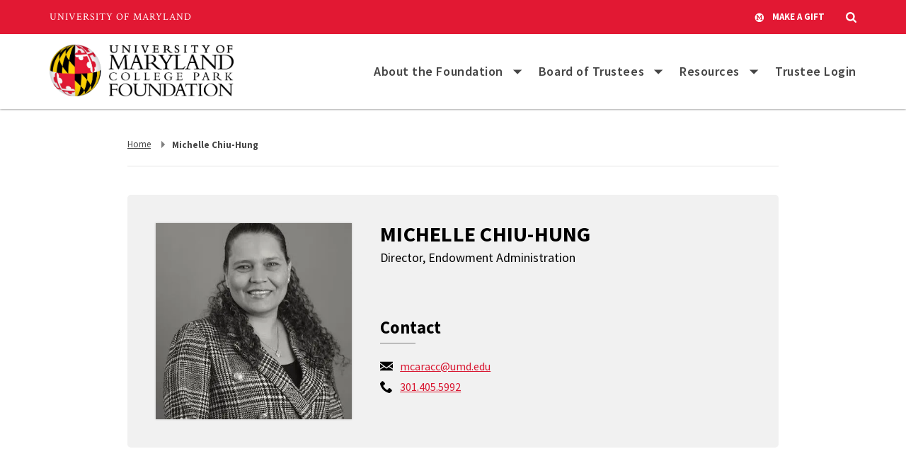

--- FILE ---
content_type: text/html; charset=UTF-8
request_url: https://umcpf.umd.edu/directory/michelle-chiu-hung
body_size: 5530
content:
<!DOCTYPE html>
<html lang="en-US">
  <head>
    <meta content="IE=edge" http-equiv="X-UA-Compatible" />
    <meta charset="utf-8" />
    <meta name="viewport"
      content="width=device-width, initial-scale=1.0, viewport-fit=cover" />

        <link rel="icon" type="image/png" href="https://umcpf.umd.edu/static/favicon.ico" />
    <link rel="apple-touch-icon"
      href="https://umcpf.umd.edu/static/icons/apple-touch-icon.png" />
    <link rel="manifest"
      href="https://umcpf.umd.edu/static/manifest.webmanifest"
      crossorigin="use-credentials" />
    
    <!-- prevent display before css loads -->
    <style>
      umd-header-banner, umd-hero, header, main, footer { display: none; }
    </style>
  <title>Michelle Chiu-Hung | University of Maryland College Park Foundation</title>
<script>dataLayer = [];
(function(w,d,s,l,i){w[l]=w[l]||[];w[l].push({'gtm.start':
new Date().getTime(),event:'gtm.js'});var f=d.getElementsByTagName(s)[0],
j=d.createElement(s),dl=l!='dataLayer'?'&l='+l:'';j.async=true;j.src=
'https://www.googletagmanager.com/gtm.js?id='+i+dl;f.parentNode.insertBefore(j,f);
})(window,document,'script','dataLayer','GTM-NTJC4QT');
</script><meta name="generator" content="SEOmatic">
<meta name="keywords" content="flagship, institution, university, maryland, maryland&#039;s, college, benefiting, park">
<meta name="description" content="Benefiting Maryland&#039;s Flagship Institution - the University of Maryland College Park">
<meta name="referrer" content="no-referrer-when-downgrade">
<meta name="robots" content="all">
<meta content="UnivofMaryland" property="fb:profile_id">
<meta content="en_US" property="og:locale">
<meta content="University of Maryland College Park Foundation" property="og:site_name">
<meta content="website" property="og:type">
<meta content="https://umcpf.umd.edu/directory/michelle-chiu-hung" property="og:url">
<meta content="Michelle Chiu-Hung | University of Maryland College Park Foundation" property="og:title">
<meta content="Benefiting Maryland&#039;s Flagship Institution - the University of Maryland College Park" property="og:description">
<meta content="https://micros-sites.transforms.svdcdn.com/production/images/umcpf/M.-Chiu-Hung-BW.png?w=1200&amp;h=630&amp;q=82&amp;auto=format&amp;fit=crop&amp;dm=1755782430&amp;s=7b0f08518ff21e04e619e4d950c19ff4" property="og:image">
<meta content="1200" property="og:image:width">
<meta content="630" property="og:image:height">
<meta content="Michelle Chiu-Hung" property="og:image:alt">
<meta content="https://www.instagram.com/univofmaryland/" property="og:see_also">
<meta content="https://www.youtube.com/user/UMD2101" property="og:see_also">
<meta content="https://www.facebook.com/UnivofMaryland" property="og:see_also">
<meta content="https://twitter.com/umdresearchpark" property="og:see_also">
<meta name="twitter:card" content="summary_large_image">
<meta name="twitter:site" content="@umdresearchpark">
<meta name="twitter:creator" content="@umdresearchpark">
<meta name="twitter:title" content="Michelle Chiu-Hung | University of Maryland College Park Foundation">
<meta name="twitter:description" content="Benefiting Maryland&#039;s Flagship Institution - the University of Maryland College Park">
<meta name="twitter:image" content="https://micros-sites.transforms.svdcdn.com/production/images/umcpf/M.-Chiu-Hung-BW.png?w=800&amp;h=418&amp;q=82&amp;auto=format&amp;fit=crop&amp;dm=1755782430&amp;s=9ca5a9a91499e1ef4a75617c2bb2fb75">
<meta name="twitter:image:width" content="800">
<meta name="twitter:image:height" content="418">
<meta name="twitter:image:alt" content="Michelle Chiu-Hung">
<link href="https://umcpf.umd.edu/directory/michelle-chiu-hung" rel="canonical">
<link href="https://umcpf.umd.edu" rel="home">
<link type="text/plain" href="https://umcpf.umd.edu/humans.txt" rel="author"></head>
  <body><noscript><iframe src="https://www.googletagmanager.com/ns.html?id=GTM-NTJC4QT"
height="0" width="0" style="display:none;visibility:hidden"></iframe></noscript>

    <umd-header-banner>
      <umd-lock data-size="large">
        <a href="#main"
          class="skip-content"
          aria-label="Skip Navigation. Skip to content">
          <span aria-hidden="true">Skip Navigation</span>
        </a>
      </umd-lock>
      

<umd-utility-header  size="1180px" gift search padding="20"></umd-utility-header>
    </umd-header-banner>

    



<header aria-label="header" data-theme="light">
  <umd-lock data-size="large">
      
  <div  id="site-title" class="logo-image">
          <a href="https://umcpf.umd.edu/">
        <img src="https://micros-sites.transforms.svdcdn.com/production/images/umcpf/UMCPF_black_horizontal_logo.png?w=2570&amp;h=718&amp;auto=compress%2Cformat&amp;fit=crop&amp;dm=1678736440&amp;s=aebd6555eaac344775adcb403d254232" alt="University of Maryland College Park Foundation" />
      </a>
    
      </div>


          <button class="main-menu"
        aria-expanded="false"
        aria-controls="main-menu"
        aria-label="Main Menu">
        <span></span>
        <span></span>
        <span></span>
      </button>

      <nav id="main-menu" aria-label="Main">
        <button class="close-menu" aria-label="Close the menu">
          <svg class="x-svg"
  style="enable-background:new 0 0 512 512;"
  version="1.1"
  viewBox="0 0 512 512"
  xml:space="preserve"
  xmlns="http://www.w3.org/2000/svg"
  xmlns:xlink="http://www.w3.org/1999/xlink">
  <path d="M443.6,387.1L312.4,255.4l131.5-130c5.4-5.4,5.4-14.2,0-19.6l-37.4-37.6c-2.6-2.6-6.1-4-9.8-4c-3.7,0-7.2,1.5-9.8,4  L256,197.8L124.9,68.3c-2.6-2.6-6.1-4-9.8-4c-3.7,0-7.2,1.5-9.8,4L68,105.9c-5.4,5.4-5.4,14.2,0,19.6l131.5,130L68.4,387.1  c-2.6,2.6-4.1,6.1-4.1,9.8c0,3.7,1.4,7.2,4.1,9.8l37.4,37.6c2.7,2.7,6.2,4.1,9.8,4.1c3.5,0,7.1-1.3,9.8-4.1L256,313.1l130.7,131.1  c2.7,2.7,6.2,4.1,9.8,4.1c3.5,0,7.1-1.3,9.8-4.1l37.4-37.6c2.6-2.6,4.1-6.1,4.1-9.8C447.7,393.2,446.2,389.7,443.6,387.1z" />
</svg>
        </button>

                  
            
  <umd-nav-item>
    <div data-nav-item="action">
      
                  
  
              
    
    
    
    
    <a     
                      
    
      
  href=https://umcpf.umd.edu/about-foundation
 >
              <span>About the Foundation</span>
          </a>
  

      
              <button aria-controls="about-the-foundation-link"
          aria-expanded="false"
          aria-label="List of items for About the Foundation">
          <svg xmlns="http://www.w3.org/2000/svg" viewBox="0 0 24 24">
  <path d="M10 17l5-5-5-5v10z" />
  <path d="M0 24V0h24v24H0z" fill="none" />
</svg>
        </button>
          </div>

          <div data-nav-item="dropdown" id="about-the-foundation-link" aria-hidden="true">
                    
  
              
    
    
    
    
    <a     
                      
    
      
  href=https://umcpf.umd.edu/about-foundation/announcements
 >
              <span aria-hidden="true">Announcements</span>
        <span class="sr-only">Announcements</span>
          </a>
  
                    
  
              
    
    
    
    
    <a     
                      
    
      
  href=https://umcpf.umd.edu/about-foundation/outstanding-service-award
 >
              <span aria-hidden="true">Outstanding Service Award</span>
        <span class="sr-only">Outstanding Service Award</span>
          </a>
  
                    
  
              
    
    
    
    
    <a     
                      
    
      
  href=https://umcpf.umd.edu/about-foundation/foundation-staff
 >
              <span aria-hidden="true">Foundation Staff</span>
        <span class="sr-only">Foundation Staff</span>
          </a>
  
                    
  
              
    
    
    
    
    <a     
                      
    
      
  href=https://umcpf.umd.edu/about-foundation/contact
 >
              <span aria-hidden="true">Contact</span>
        <span class="sr-only">Click to Contact us.</span>
          </a>
  
              </div>
      </umd-nav-item>

                  
            
  <umd-nav-item>
    <div data-nav-item="action">
      
                  
  
              
    
    
    
    
    <a     
                      
    
      
  href=https://umcpf.umd.edu/board-trustees
 >
              <span aria-hidden="true">Board of Trustees</span>
        <span class="sr-only">Board of Trustees</span>
          </a>
  

      
              <button aria-controls="board-of-trustees-link"
          aria-expanded="false"
          aria-label="List of items for Board of Trustees">
          <svg xmlns="http://www.w3.org/2000/svg" viewBox="0 0 24 24">
  <path d="M10 17l5-5-5-5v10z" />
  <path d="M0 24V0h24v24H0z" fill="none" />
</svg>
        </button>
          </div>

          <div data-nav-item="dropdown" id="board-of-trustees-link" aria-hidden="true">
                    
  
              
    
    
    
    
    <a     
                      
    
      
  href=https://umcpf.umd.edu/board-trustees/board-chair
 >
              <span aria-hidden="true">From the Board Chair</span>
        <span class="sr-only">Read a message from the Board Chair</span>
          </a>
  
                    
  
              
    
    
    
    
    <a     
                      
    
      
  href=https://umcpf.umd.edu/board-trustees/board-directory
 >
              <span aria-hidden="true">Board Directory</span>
        <span class="sr-only">Click to view the Board Directory</span>
          </a>
  
                    
  
              
    
    
    
    
    <a     
                      
    
      
  href=https://umcpf.umd.edu/board-trustees/committees
 >
              <span aria-hidden="true">Committees</span>
        <span class="sr-only">Click to view a list of Committees</span>
          </a>
  
                    
  
              
    
    
    
    
    <a     
                      
    
      
  href=https://umcpf.umd.edu/board-trustees/ex-officio-trustees
 >
              <span aria-hidden="true">Ex Officio Trustees</span>
        <span class="sr-only">Click to view a list of Ex Officio Trustees</span>
          </a>
  
              </div>
      </umd-nav-item>

                  
            
  <umd-nav-item>
    <div data-nav-item="action">
      
                  
  
              
    
    
    
    
    <a     
                      
    
      
  href=https://umcpf.umd.edu/resources
 >
              <span aria-hidden="true">Resources</span>
        <span class="sr-only">Resources</span>
          </a>
  

      
              <button aria-controls="resources-link"
          aria-expanded="false"
          aria-label="List of items for Resources">
          <svg xmlns="http://www.w3.org/2000/svg" viewBox="0 0 24 24">
  <path d="M10 17l5-5-5-5v10z" />
  <path d="M0 24V0h24v24H0z" fill="none" />
</svg>
        </button>
          </div>

          <div data-nav-item="dropdown" id="resources-link" aria-hidden="true">
                    
  
              
    
    
    
    
    <a     
                      
    
      
  href=https://umcpf.umd.edu/resources/investment-strategy
 >
              <span aria-hidden="true">Investment Strategy</span>
        <span class="sr-only">Investment Policy</span>
          </a>
  
                    
  
              
    
    
    
    
    <a     
                      
    
      
  href=https://umcpf.umd.edu/resources/governance-policies
 >
              <span aria-hidden="true">Governance Policies</span>
        <span class="sr-only">Governance Policies</span>
          </a>
  
                    
  
              
    
    
    
    
    <a     
                      
    
      
  href=https://umcpf.umd.edu/resources/reports
 >
              <span aria-hidden="true">Reports</span>
        <span class="sr-only">Reports</span>
          </a>
  
                    
  
              
    
    
    
    
    <a     
                      
    
      
  href=https://umcpf.umd.edu/resources/tax-information
 >
              <span aria-hidden="true">Tax Information</span>
        <span class="sr-only">Tax Information</span>
          </a>
  
              </div>
      </umd-nav-item>

                  
            
  <umd-nav-item>
    <div data-nav-item="action">
      
                  
  
              
    
    
    
    
    <a     
      
                
                    
                    
                        
      
  href=https://go.umd.edu/umcpfzeck
  rel="noopener" target="_blank">
              <span aria-hidden="true">Trustee Login</span>
        <span class="sr-only">Trustee Login</span>
          </a>
  

      
          </div>

      </umd-nav-item>

              </nav>
      </umd-lock>
</header>
<div class="body-overlay"></div>

    <!-- prettier-ignore -->
    <main data-page="person">
        
        <umd-lock data-size="medium">
    <umd-page-content id="main">
        <nav aria-label="Breadcrumbs">
      
        
      <crumb  data-crumb="home">
      <a href="https://umcpf.umd.edu/">
        <span class="sr-only">Return to,</span>
        <span>Home</span>
      </a>
    </crumb>
  
  


          
          
    
          
  
      <crumb  data-crumb="current">
      <p>
        <span>Michelle Chiu-Hung</span>
      </p>
    </crumb>
  
  </nav>

              
  <umd-person-header>
      
  <figure data-person="image">
    <div class="image-container">
      <img src="  https://micros-sites.transforms.svdcdn.com/production/images/umcpf/M.-Chiu-Hung-BW.png?w=399&amp;h=600&amp;auto=compress%2Cformat&amp;fit=crop&amp;dm=1755782430&amp;s=12360cfdc595b4e3ac9273594ef3cccd
" alt="Portrait of Michelle Chiu-Hung" />
    </div>
  </figure>


    <div data-person="details">
      <div data-person="name-titles">
        <h1 data-person-detail="name" class="medium-san-serif">
          Michelle Chiu-Hung
        </h1>

                  <p data-person-detail="title">
            Director, Endowment Administration
          </p>
        
              </div>

        <div data-person="contact">
    <h2 data-person="contact-title" class="normal-san-serif">
      Contact
    </h2>
                        <p data-contact="email">
                  <span aria-hidden="true" data-icon="envelope">
      <svg class="envelope-svg"
  xmlns="http://www.w3.org/2000/svg"
  viewBox="0 0 400 280">
  <polygon points="0 67.5 0 214.22 104.8 146.1 0 67.5" />
  <polygon points="400 214.22 400 67.5 295.2 146.1 400 214.22" />
  <polygon points="200 217.5 130.36 165.27 0 250 0 280 400 280 400 250 269.64 165.27 200 217.5" />
  <polygon points="0 30 200 180 400 30 400 0 0 0 0 30" />
</svg>
    </span>
      
            
  <a  href="mailto:mcaracc@umd.edu" aria-label="email:  mcaracc@umd.edu">mcaracc@umd.edu</a>

        </p>
                                    <p data-contact="phone">
                <span aria-hidden="true" data-icon="phone">
      <svg class="phone-svg"
  version="1.1"
  xmlns="http://www.w3.org/2000/svg"
  width="32"
  height="32"
  viewBox="0 0 32 32">
  <path d="M22 20c-2 2-2 4-4 4s-4-2-6-4-4-4-4-6 2-2 4-4-4-8-6-8-6 6-6 6c0 4 4.109 12.109 8 16s12 8 16 8c0 0 6-4 6-6s-6-8-8-6z"></path>
</svg>
    </span>
        
                
  
  <a  href="tel:+13014055992" aria-label="call: 301-405-5992"><span aria-hidden="true">301.405.5992</span></a>

        </p>
                              </div>

      
      
    </div>
  </umd-person-header>

      

          </umd-page-content>
  </umd-lock>
      <umd-scroll-top></umd-scroll-top>
    </main>

    




<footer>
  <umd-footer-small       
  >
    <div slot="contact">
        
          
      
  
              
    
    
    
              
    <a     
                      
    
      
  href=https://umcpf.umd.edu/
  data-address="title">
              <span>University of Maryland College Park Foundation, Inc.</span>
          </a>
  
  
  
        <address>
          <span data-address="street">4603 Calvert Rd.</span>
    
    
          <span data-address="city-state-zip">
        College Park, MD
        20740
      </span>
      </address>

      
    </div>
      <div slot="links">
                
    
    
    
    <a     
                      
    
      
  href=https://umcpf.umd.edu/resources/tax-information
  aria-label="Tax Information" target="_blank">
      Tax Information
    </a>
  
                
    
    
    
    <a     
                      
    
      
  href=https://umcpf.umd.edu/about-foundation/contact
  aria-label="Click to Contact us." target="_blank">
      Contact
    </a>
  
                
    
    
    
    <a     
      
                
                    
                    
                        
      
  href=Alumni Association
  rel="noopener" aria-label="Alumni Association" target="_blank">
      Alumni Association
    </a>
  
                
    
    
    
    <a     
      
                
                    
                    
                        
      
  href=https://giving.umd.edu/giving/
  rel="noopener" aria-label="Give to Maryland" target="_blank">
      Give to Maryland
    </a>
  
      </div>

  </umd-footer-small>
</footer>

    
          <link rel="stylesheet" type="text/css" href="/person.css" />
    
          <script type="text/javascript" src="/person.js"></script>
      <script type="application/ld+json">{"@context":"http://schema.org","@graph":[{"@type":"WebSite","author":{"@id":"https://umcpf.umd.edu#identity"},"copyrightHolder":{"@id":"https://umcpf.umd.edu#identity"},"copyrightYear":"2022","creator":{"@id":"https://umcpf.umd.edu#creator"},"dateCreated":"2022-12-15T06:28:46-08:00","dateModified":"2025-08-21T06:20:32-07:00","datePublished":"2022-11-04T13:28:54-07:00","description":"Benefiting Maryland's Flagship Institution - the University of Maryland College Park","headline":"Michelle Chiu-Hung","image":{"@type":"ImageObject","url":"https://micros-sites.transforms.svdcdn.com/production/images/umcpf/M.-Chiu-Hung-BW.png?w=1200&h=630&q=82&auto=format&fit=crop&dm=1755782430&s=7b0f08518ff21e04e619e4d950c19ff4"},"inLanguage":"en-us","mainEntityOfPage":"https://umcpf.umd.edu/directory/michelle-chiu-hung","name":"Michelle Chiu-Hung","publisher":{"@id":"https://umcpf.umd.edu#creator"},"url":"https://umcpf.umd.edu/directory/michelle-chiu-hung"},{"@id":"https://umcpf.umd.edu#identity","@type":"LocalBusiness","address":{"@type":"PostalAddress","addressCountry":"United States","addressLocality":"College Park","addressRegion":"Maryland","postalCode":"20742","streetAddress":"4603 Calvert Rd"},"alternateName":"UMCPF","description":"The University of Maryland College Park Foundation was established in 2000 as a 501(c)(3) non-profit corporation organized to receive, hold, invest and manage assets given in support of the University of Maryland, College Park. In the years since its inception, the UMCP Foundation has achieved growth, expansion and excellence while advancing the State of Maryland’s flagship campus on its ascent as a preeminent public research institution and global leader in entrepreneurship and innovation.","email":"eayala@umd.edu","geo":{"@type":"GeoCoordinates","latitude":"38.978450","longitude":"-76.934690"},"image":{"@type":"ImageObject","height":"251","url":"https://umcpf.umd.edu/uploads/images/umcpf/university-of-maryland-college-park-foundation.png","width":"1254"},"logo":{"@type":"ImageObject","height":"60","url":"https://micros-sites.transforms.svdcdn.com/production/images/umcpf/university-of-maryland-college-park-foundation.png?w=600&h=60&q=82&fm=png&fit=clip&dm=1671046545&s=2e5b48a2e0ad218fc7c416fe8606d223","width":"300"},"name":"University of Maryland College Park Foundation","priceRange":"$","sameAs":["https://twitter.com/umdresearchpark","https://www.facebook.com/UnivofMaryland","https://www.youtube.com/user/UMD2101","https://www.instagram.com/univofmaryland/"],"telephone":"301-955-1265","url":"https://umcpf.umd.edu"},{"@id":"https://umcpf.umd.edu#creator","@type":"LocalBusiness","address":{"@type":"PostalAddress","addressCountry":"United States","addressLocality":"College Park","addressRegion":"Maryland","postalCode":"20742","streetAddress":"4603 Calvert Rd"},"alternateName":"UMCPF","description":"The University of Maryland College Park Foundation was established in 2000 as a 501(c)(3) non-profit corporation organized to receive, hold, invest and manage assets given in support of the University of Maryland, College Park. In the years since its inception, the UMCP Foundation has achieved growth, expansion and excellence while advancing the State of Maryland’s flagship campus on its ascent as a preeminent public research institution and global leader in entrepreneurship and innovation.","email":"eayala@umd.edu","geo":{"@type":"GeoCoordinates","latitude":"38.978450","longitude":"-76.934690"},"image":{"@type":"ImageObject","height":"251","url":"https://umcpf.umd.edu/uploads/images/umcpf/university-of-maryland-college-park-foundation.png","width":"1254"},"logo":{"@type":"ImageObject","height":"60","url":"https://micros-sites.transforms.svdcdn.com/production/images/umcpf/university-of-maryland-college-park-foundation.png?w=600&h=60&q=82&fm=png&fit=clip&dm=1671046545&s=2e5b48a2e0ad218fc7c416fe8606d223","width":"300"},"name":"University of Maryland College Park Foundation","priceRange":"$","telephone":"301-955-1265","url":"https://umcpf.umd.edu"},{"@type":"BreadcrumbList","description":"Breadcrumbs list","itemListElement":[{"@type":"ListItem","item":"https://umcpf.umd.edu","name":"Home","position":1},{"@type":"ListItem","item":"https://umcpf.umd.edu/directory/michelle-chiu-hung","name":"Michelle Chiu-Hung","position":2}],"name":"Breadcrumbs"}]}</script><script src="/main.js?v=1737043012"></script></body>
</html>


--- FILE ---
content_type: text/css
request_url: https://umcpf.umd.edu/person.css
body_size: 16882
content:
@import url(https://fonts.googleapis.com/css2?family=Crimson+Text:ital,wght@0,400;0,600;0,700;1,400;1,600;1,700&family=Roboto+Condensed:ital,wght@0,400;0,700;1,400;1,700&family=Source+Sans+Pro:ital,wght@0,400;0,600;0,700;1,400;1,600;1,700&display=swap);:root{--roboto:"Roboto Condensed","Roboto","Source Sans Pro",Helvetica,Arial,sans-serif;--sansSerif:"Source Sans Pro",Helvetica,Arial,Verdana,sans-serif;--serif:"Crimson Text",Georgia,serif;--black:#000;--red:#e21833;--white:#fff;--gold:#ffd200;--redLight:#f6bac2;--redDark:#710c1a;--goldLight:#fff6cc;--goldDark:#997e00;--offBlack:#222;--darkThemeAlt:#181818;--grayDark:#454545;--gray:#7f7f7f;--grayLight:#e6e6e6;--offWhite:#f1f1f1;--blue:#006bbd;--green:#218739;--tintDark:hsla(0,0%,100%,.8);--tint:hsla(0,0%,100%,.6);--tintLight:hsla(0,0%,100%,.4);--tintLightest:hsla(0,0%,100%,.2);--shadowDark:rgba(0,0,0,.8);--shadow:rgba(0,0,0,.6);--shadowLight:rgba(0,0,0,.4);--shadowLightest:rgba(0,0,0,.2);--shadowRed:rgba(226,24,51,.9);--shadowGold:rgba(255,210,0,.9);--normal:400;--semiBold:600;--bold:700;--bodyText:var(--grayDark);--umdLink:var(--red);--umdLinkHover:var(--redDark);--umdBoxShadow:var(--shadow);--accessibleRed:#d91731;--umdLinkOffWhite:var(--accessibleRed)}*{box-sizing:border-box;margin:0;padding:0}body{background:#fff;background:var(--white);color:#000;color:#454545;color:var(--grayDark);font-family:Source Sans Pro,Helvetica,Arial,Verdana,sans-serif;font-family:var(--sansSerif);font-size:18px;line-height:1;line-height:1em;min-width:280px;vertical-align:baseline}ol,ul{list-style:none}table{border-collapse:separate;border-spacing:0}table caption,table td,table th{font-weight:400;text-align:left}blockquote,q{quotes:"" ""}blockquote:after,blockquote:before,q:after,q:before{content:""}body{overscroll-behavior:none}body,main{position:relative}main{overflow:hidden}h1,h2,h3,h4,h5,h6{font-size:16px;font-weight:400;line-height:1em;margin-bottom:0}p{line-height:1.5em;margin-bottom:20px}p:last-child{margin-bottom:0}em{font-style:italic}strong{font-weight:700}a{color:#e21833;color:var(--umdLink);fill:#e21833;fill:var(--umdLink);font-weight:600;font-weight:var(--semiBold);transition:color .3s,fill .3s}a:focus,a:hover{color:#710c1a;color:var(--umdLinkHover);fill:#710c1a;fill:var(--umdLinkHover)}a[disabled]{cursor:not-allowed}hr{display:none}abbr{cursor:help;-webkit-text-decoration:none;text-decoration:none}img{max-width:100%}address{font-style:normal}button{background-color:transparent;border:none;cursor:pointer;font-family:Source Sans Pro,Helvetica,Arial,Verdana,sans-serif;font-family:var(--sansSerif)}umd-lock{display:block;margin:0 auto;max-width:1400px;padding:0 20px}@media (min-width:480px){umd-lock{padding:0 20px}}umd-lock[data-size=small]{max-width:800px}umd-lock[data-size=medium]{max-width:960px}umd-lock[data-size=large]{max-width:1180px}.sr-only{height:1px;margin:-1px;padding:0;width:1px;clip:rect(0,0,0,0);border:0}.skip-content,.sr-only{overflow:hidden;position:absolute}.skip-content{background-color:#fff;background-color:var(--white);border-radius:5px;box-shadow:0 0 3px 0 rgba(0,0,0,.6);box-shadow:0 0 3px 0 var(--shadow);font-weight:700;font-weight:var(--bold);left:20px;opacity:0;padding:10px 20px;-webkit-text-decoration:none;text-decoration:none;top:-50px;transition:background-color .3s,color .3s,opacity .3s,top .3s;width:auto;z-index:2147483647}.skip-content:focus{opacity:1;top:10px;transition:opacity .3s;width:auto}@media (min-width:1024px){.skip-content:focus{top:20px}}.max-large-serif{font-family:Crimson Text,Georgia,serif;font-family:var(--serif);font-size:40px;line-height:1em}@media (min-width:650px){.max-large-serif{font-size:118px;font-size:calc(28px + 6vw);letter-spacing:-1.5px}}.extra-large-serif{font-family:Crimson Text,Georgia,serif;font-family:var(--serif);font-size:30px;line-height:1em}@media (min-width:650px){.extra-large-serif{font-size:74px;font-size:calc(30px + 3vw);letter-spacing:-.5px}}.large-serif{font-family:Crimson Text,Georgia,serif;font-family:var(--serif);font-size:26px;line-height:1em}@media (min-width:650px){.large-serif{font-size:59px;font-size:calc(26px + 2.2vw)}}.medium-serif{font-family:Crimson Text,Georgia,serif;font-family:var(--serif);font-size:22px;line-height:1em}@media (min-width:650px){.medium-serif{font-size:42px;font-size:calc(22px + 1.5vw);letter-spacing:.25px}}.normal-serif{font-family:Crimson Text,Georgia,serif;font-family:var(--serif);font-size:18px;line-height:1em}@media (min-width:650px){.normal-serif{font-size:30px;font-size:calc(18px + 1vw)}}.small-serif{font-family:Crimson Text,Georgia,serif;font-family:var(--serif);font-size:17px;font-weight:600;line-height:1em}@media (min-width:650px){.small-serif{font-size:25px;font-size:calc(15px + .7vw);letter-spacing:.15px}}.smaller-serif{font-family:Crimson Text,Georgia,serif;font-family:var(--serif);font-size:17px;font-weight:600;line-height:1em}@media (min-width:650px){.smaller-serif{font-size:18px;font-size:calc(15px + .5vw);letter-spacing:.15px}}.extra-small-serif{font-size:15px}.extra-small-serif,.minium-serif{font-family:Crimson Text,Georgia,serif;font-family:var(--serif);font-weight:700}.minium-serif{font-size:12px}.maxium-large-san-serif{font-family:Source Sans Pro,Helvetica,Arial,Verdana,sans-serif;font-family:var(--sansSerif);font-size:40px;letter-spacing:-1.5px;line-height:1em}@media (min-width:650px){.maxium-large-san-serif{font-size:104px;font-size:calc(26px + 5vw)}}.extra-large-san-serif{font-family:Source Sans Pro,Helvetica,Arial,Verdana,sans-serif;font-family:var(--sansSerif);font-size:28px;line-height:1em}@media (min-width:650px){.extra-large-san-serif{font-size:60px;font-size:calc(28px + 2.5vw);letter-spacing:-.5px}}.large-san-serif{font-family:Source Sans Pro,Helvetica,Arial,Verdana,sans-serif;font-family:var(--sansSerif);font-size:22px;line-height:1em}@media (min-width:650px){.large-san-serif{font-size:42px;font-size:calc(22px + .8vw)}}.medium-san-serif{font-family:Source Sans Pro,Helvetica,Arial,Verdana,sans-serif;font-family:var(--sansSerif);font-size:20px;line-height:1em}@media (min-width:650px){.medium-san-serif{font-size:30px;font-size:calc(20px + .8vw);letter-spacing:.25px}}.normal-san-serif{font-family:Source Sans Pro,Helvetica,Arial,Verdana,sans-serif;font-family:var(--sansSerif);font-size:18px;line-height:1em}@media (min-width:650px){.normal-san-serif{font-size:24px;font-size:calc(18px + .5vw)}}.small-san-serif{font-family:Source Sans Pro,Helvetica,Arial,Verdana,sans-serif;font-family:var(--sansSerif);font-size:16px;font-weight:700;line-height:1em}@media (min-width:650px){.small-san-serif{font-size:20px;font-size:calc(16px + .3vw);letter-spacing:.15px}}.extra-small-san-serif{font-size:14px}.extra-small-san-serif,.minium-san-serif{font-family:Source Sans Pro,Helvetica,Arial,Verdana,sans-serif;font-family:var(--sansSerif);font-weight:700}.minium-san-serif{font-size:12px}.large-roboto{font-family:Roboto Condensed,Roboto,Source Sans Pro,Helvetica,Arial,sans-serif;font-family:var(--roboto);font-size:30px;line-height:1em}@media (min-width:650px){.large-roboto{font-size:60px;font-size:calc(30px + 2.2vw)}}.medium-roboto{font-family:Roboto Condensed,Roboto,Source Sans Pro,Helvetica,Arial,sans-serif;font-family:var(--roboto);font-size:22px;line-height:1em}@media (min-width:650px){.medium-roboto{font-size:34px;font-size:calc(22px + 1vw)}}.small-roboto{font-family:Roboto Condensed,Roboto,Source Sans Pro,Helvetica,Arial,sans-serif;font-family:var(--roboto);font-size:14px;font-weight:700;line-height:1em}@media (max-width:479px){[data-grid-col]{justify-content:flex-start;margin-bottom:20px}[data-grid-col]:last-child{margin-bottom:0}[data-grid-col]>*{margin-bottom:20px;width:100%}[data-grid-col]>:last-child{margin-bottom:0}}@media (min-width:480px){[data-grid-col]{display:flex;flex-wrap:wrap;justify-content:flex-start;margin-bottom:20px;margin-right:-20px;margin-top:-20px}[data-grid-col]>*{margin-right:20px;margin-top:20px;width:calc(50% - 20px)}[data-grid-col][data-theme=dark]{margin-right:0;padding:0 0 20px 20px}}[data-grid-col][data-alignment=center]{justify-content:center}[data-grid-col][data-alignment=right]{justify-content:flex-end}@media (min-width:1024px){[data-grid-col="2"]{margin-bottom:40px;margin-right:-40px;margin-top:-40px}[data-grid-col="2"]:last-child{margin-bottom:0}[data-grid-col="2"]>*{margin-right:40px;margin-top:40px;width:calc(50% - 40px)}[data-grid-col="3"],[data-grid-col="4"]{margin-bottom:40px}[data-grid-col="3"]>*{width:calc(33.333% - 20px)}[data-grid-col="4"]>*{width:calc(25% - 20px)}}[data-grid-col][data-theme=dark]{background-color:#222;background-color:var(--offBlack);margin-top:0;padding:20px;transition:padding .3s}@media (min-width:1024px){[data-grid-col="2"][data-theme=dark]{margin:0 0 40px;padding:0 0 40px 40px}[data-grid-col="3"][data-theme=dark],[data-grid-col="4"][data-theme=dark]{margin:0 0 40px;padding:20px 20px 40px 40px}}umd-column{display:block;margin-bottom:20px}@media (min-width:768px){umd-column{margin-bottom:40px}}@media (min-width:650px){[data-columns]{display:flex;flex-wrap:wrap;margin-right:-20px}[data-columns]>umd-column{margin-right:20px;transition:margin .3s,padding .3s,width .3s}[data-columns="2"]>umd-column{width:calc(50% - 20px)}[data-columns="2"][data-width=wideLeft]>umd-column:first-child{margin-right:20px;width:calc(66.666% - 20px)}[data-columns="2"][data-width=wideLeft]>umd-column:last-child{width:calc(33.333% - 20px)}[data-columns="2"][data-width=wideRight]>umd-column:first-child{margin-right:20px;width:calc(33.333% - 20px)}[data-columns="2"][data-width=wideRight]>umd-column:last-child{width:calc(66.666% - 20px)}[data-columns="3"]>umd-column{width:calc(33.333% - 20px)}}@media (min-width:1024px){[data-columns="2"]{margin-right:-40px}[data-columns="2"]>umd-column{margin-right:40px;width:calc(50% - 40px)}[data-columns="2"][data-width=wideLeft]>umd-column:first-child{margin-right:40px;width:calc(66.666% - 40px)}[data-columns="2"][data-width=wideLeft]>umd-column:last-child{width:calc(33.333% - 40px)}[data-columns="2"][data-width=wideRight]>umd-column:first-child{margin-right:40px;width:calc(33.333% - 40px)}[data-columns="2"][data-width=wideRight]>umd-column:last-child{width:calc(66.666% - 40px)}}umd-tabs{display:block;margin-top:40px}umd-tabs button[data-tabs]{font-size:16px}umd-tabs button[data-tabs]:focus,umd-tabs button[data-tabs]:hover{color:#e21833;color:var(--red);transition:color .3s}umd-tabs button[data-tabs] span.umd-tabs-button-span-style{background-color:#e21833!important;background-color:var(--red)!important;transition:background-color .3s}umd-tabs button[data-tabs][data-active]{color:#e21833;color:var(--red)}umd-tabs button[data-tabs][data-active]:focus,umd-tabs button[data-tabs][data-active]:hover{color:#710c1a;color:var(--redDark)}umd-tabs>div[data-tabs]{padding-top:20px;width:100%}umd-tabs>div[data-tabs] hr[data-type]{margin:40px 0}.rich-text{margin-bottom:40px}.rich-text:last-child{margin-bottom:0}.rich-text ol a,.rich-text p a,.rich-text ul a{color:currentColor;color:#e21833;color:var(--red);display:inline;font-weight:600;-webkit-text-decoration:underline;text-decoration:underline;transition:color .3s ease-out}.rich-text strong{font-weight:700}.rich-text ol+p,.rich-text p+ol,.rich-text p+ul,.rich-text ul+p{margin-top:20px}.rich-text a{transition:color .3s ease-in-out}.rich-text a:focus,.rich-text a:hover{color:#710c1a;color:var(--redDark)}.rich-text ol,.rich-text ul{margin-bottom:20px;padding-left:30px}.rich-text ol:last-child,.rich-text ul:last-child{margin-bottom:0}.rich-text li{line-height:1.5em;margin-bottom:10px}.rich-text li:last-child{margin-bottom:0}.rich-text ul ul{list-style-type:circle;margin:10px 0 0}.rich-text ul ul ul{list-style-type:square}.rich-text ul ol{margin:10px 0 0}.rich-text ol{list-style-type:decimal}.rich-text ol ol{list-style-type:lower-latin;margin:10px 0 0}.rich-text ol ol ol{list-style-type:lower-roman}.rich-text ol ul{margin:10px 0 0}.rich-text ul{list-style-type:disc}.rich-text>hr{background-color:#e6e6e6;background-color:var(--grayLight);border:none;display:block;height:1px;margin:20px 0}.rich-text .single-spaced{margin-bottom:0}.rich-text blockquote{border-left:4px solid #e6e6e6;border-left:4px solid var(--grayLight);font-style:italic;line-height:1.3em;margin:20px 0;padding-left:15px}.rich-text code,.rich-text pre{background-color:#f1f1f1;background-color:var(--offWhite);border:1px solid #f1f1f1;border:1px solid var(--offWhite);border-radius:3px;color:#000;color:var(--black);font-family:monospace}.rich-text code{display:inline}.rich-text pre{margin-bottom:20px;max-width:100%;overflow-x:scroll;padding:9px}.rich-text pre:last-item{margin-bottom:0}.rich-text table{border-collapse:collapse;empty-cells:show;width:100%}.rich-text table td,.rich-text table th{background-color:#fff;background-color:var(--white);border:1px solid #e6e6e6;border:1px solid var(--grayLight);color:#454545;color:var(--grayDark);line-height:1.4em;overflow:hidden;padding:20px;vertical-align:top}.rich-text table td>span.responsive-header,.rich-text table th>span.responsive-header{display:none}.rich-text table th{font-weight:700}.rich-text table thead th{background-color:#454545;background-color:var(--grayDark);color:#fff;color:var(--white)}.rich-text table tbody th{background-color:#f1f1f1;background-color:var(--offWhite)}.rich-text table tbody tr:focus-within{border:1px solid #7f7f7f;border:1px solid var(--gray)}.rich-text .medium-san-serif,.rich-text .medium-serif,.rich-text .normal-san-serif,.rich-text .normal-serif{color:#000;color:var(--black);font-weight:600;font-weight:var(--semiBold);line-height:1.2em;margin-bottom:40px}.rich-text .medium-san-serif:last-child,.rich-text .medium-serif:last-child,.rich-text .normal-san-serif:last-child,.rich-text .normal-serif:last-child{margin-bottom:0}.rich-text figure{margin-bottom:40px;max-width:100%}.rich-text figure:last-child{margin-bottom:0}.rich-text figure.table{overflow-x:scroll}.rich-text figure figcaption{border:1px solid #e6e6e6;border:1px solid var(--grayLight);color:#454545;color:var(--grayDark);font-size:14px;font-style:italic;font-weight:400;font-weight:var(--normal);line-height:1.3em;margin:0;padding:10px;word-wrap:break-word;text-align:left}.call-to-action{align-items:center;display:inline-block;font-weight:700;font-weight:var(--bold);justify-content:center;letter-spacing:.75px;line-height:1.3em;padding:10px 30px;text-align:center;-webkit-text-decoration:none;text-decoration:none;transition:background-color .3s,color .3s;width:100%}.call-to-action span[data-icon]{display:block;flex:none;height:1em;margin-left:10px;width:1em}.call-to-action span[data-icon] svg{height:100%;transition:fill .3s ease-in-out;width:100%}.call-to-action span:not([data-icon]):not(.sr-only){vertical-align:middle}.call-to-action[data-shape=rounded]{border-radius:10px}.call-to-action[data-style=underlined]{padding:0;position:relative;text-align:left;width:auto}.call-to-action[data-style=underlined] span:not([data-icon]):not(.sr-only){background-position:0 100%;background-repeat:no-repeat;background-size:0 2px;display:inline;position:relative;transition:background-size .4s}.call-to-action[data-style=underlined]:focus,.call-to-action[data-style=underlined]:hover{background-color:transparent}.call-to-action[data-style=underlined]:focus span:not([data-icon]):not(.sr-only),.call-to-action[data-style=underlined]:hover span:not([data-icon]):not(.sr-only){background-size:100% 2px}.call-to-action[data-color=red]{border:2px solid #e21833;border:2px solid var(--red);color:#e21833;color:var(--red)}.call-to-action[data-color=red] svg{fill:#e21833;fill:var(--red)}.call-to-action[data-color=red]:focus,.call-to-action[data-color=red]:hover{background-color:#e21833;background-color:var(--red);color:#fff;color:var(--white)}.call-to-action[data-color=red]:focus svg,.call-to-action[data-color=red]:hover svg{fill:#fff;fill:var(--white)}.call-to-action[data-color=red][data-style=solid]{background-color:#e21833;background-color:var(--red);border:0;color:#fff;color:var(--white)}.call-to-action[data-color=red][data-style=solid] svg{fill:#fff;fill:var(--white)}.call-to-action[data-color=red][data-style=solid]:focus,.call-to-action[data-color=red][data-style=solid]:hover{background-color:#710c1a;background-color:var(--redDark)}.call-to-action[data-color=red][data-style=underlined]{border:0;color:#e21833;color:var(--red)}.call-to-action[data-color=red][data-style=underlined] span:not([data-icon]):not(.sr-only){background-image:linear-gradient(#e21833,#e21833);background-image:linear-gradient(var(--red),var(--red))}.call-to-action[data-color=red][data-style=underlined]:focus,.call-to-action[data-color=red][data-style=underlined]:hover{background-color:transparent;color:#e21833;color:var(--red)}.call-to-action[data-color=red][data-style=underlined]:focus svg,.call-to-action[data-color=red][data-style=underlined]:hover svg{fill:#e21833;fill:var(--red)}.call-to-action[data-color=black]{border:2px solid #454545;border:2px solid var(--grayDark);color:#454545;color:var(--grayDark)}.call-to-action[data-color=black] svg{fill:#454545;fill:var(--grayDark)}.call-to-action[data-color=black]:focus,.call-to-action[data-color=black]:hover{background-color:#454545;background-color:var(--grayDark);color:#fff;color:var(--white)}.call-to-action[data-color=black]:focus svg,.call-to-action[data-color=black]:hover svg{fill:#fff;fill:var(--white)}.call-to-action[data-color=black][data-style=solid]{background-color:#454545;background-color:var(--grayDark);border:0;color:#fff;color:var(--white)}.call-to-action[data-color=black][data-style=solid] svg{fill:#fff;fill:var(--white)}.call-to-action[data-color=black][data-style=solid]:focus,.call-to-action[data-color=black][data-style=solid]:hover{background-color:#000;background-color:var(--black)}.call-to-action[data-color=black][data-style=underlined]{border:0;color:#454545;color:var(--grayDark)}.call-to-action[data-color=black][data-style=underlined] span:not([data-icon]):not(.sr-only){background-image:linear-gradient(#454545,#454545);background-image:linear-gradient(var(--grayDark),var(--grayDark))}.call-to-action[data-color=black][data-style=underlined]:focus,.call-to-action[data-color=black][data-style=underlined]:hover{background-color:transparent;color:#454545;color:var(--grayDark)}.call-to-action[data-color=black][data-style=underlined]:focus svg,.call-to-action[data-color=black][data-style=underlined]:hover svg{fill:#454545;fill:var(--grayDark)}.call-to-action[data-color=gold]{border:2px solid #ffd200;border:2px solid var(--gold);color:#000;color:var(--black)}.call-to-action[data-color=gold] svg{fill:#000;fill:var(--black)}.call-to-action[data-color=gold]:focus,.call-to-action[data-color=gold]:hover{background-color:#ffd200;background-color:var(--gold);color:#000;color:var(--black)}.call-to-action[data-color=gold]:focus svg,.call-to-action[data-color=gold]:hover svg{fill:#000;fill:var(--black)}.call-to-action[data-color=gold][data-style=solid]{background-color:#ffd200;background-color:var(--gold);border:0;color:#000;color:var(--black)}.call-to-action[data-color=gold][data-style=solid] svg{fill:#000;fill:var(--black)}.call-to-action[data-color=gold][data-style=solid]:focus,.call-to-action[data-color=gold][data-style=solid]:hover{background-color:#000;background-color:var(--black);color:#ffd200;color:var(--gold)}.call-to-action[data-color=gold][data-style=underlined]{border:0;color:#000;color:var(--black)}.call-to-action[data-color=gold][data-style=underlined] span:not([data-icon]):not(.sr-only){background-image:linear-gradient(#ffd200,#ffd200);background-image:linear-gradient(var(--gold),var(--gold))}.call-to-action[data-color=gold][data-style=underlined]:focus,.call-to-action[data-color=gold][data-style=underlined]:hover{background-color:transparent}.call-to-action[data-color=gold][data-style=underlined]:focus svg,.call-to-action[data-color=gold][data-style=underlined]:hover svg{fill:#ffd200;fill:var(--gold)}.call-to-action[disabled][data-color]{background-color:transparent;border:0;color:#f6bac2;color:var(--redLight);cursor:not-allowed;padding:10px 0}.call-to-action[disabled][data-color] svg{fill:#f6bac2;fill:var(--redLight)}.call-to-action[disabled][data-color] span:not([data-icon]):not(.sr-only){background-color:transparent}.call-to-action[disabled][data-color]:focus,.call-to-action[disabled][data-color]:hover{background-color:transparent;border:0;color:#f6bac2;color:var(--redLight)}.call-to-action[disabled][data-color]:focus svg,.call-to-action[disabled][data-color]:hover svg{fill:#f6bac2;fill:var(--redLight)}.call-to-action[disabled][data-color=black]{color:#7f7f7f;color:var(--gray)}.call-to-action[disabled][data-color=black] svg{fill:#7f7f7f;fill:var(--gray)}.call-to-action[disabled][data-color=black]:focus,.call-to-action[disabled][data-color=black]:hover{color:#7f7f7f;color:var(--gray)}.call-to-action[disabled][data-color=black]:focus svg,.call-to-action[disabled][data-color=black]:hover svg{fill:#7f7f7f;fill:var(--gray)}.call-to-action[disabled][data-color=gold]{color:#7f7f7f;color:var(--gray)}.call-to-action[disabled][data-color=gold] svg{fill:#7f7f7f;fill:var(--gray)}.call-to-action[disabled][data-color=gold]:focus,.call-to-action[disabled][data-color=gold]:hover{color:#7f7f7f;color:var(--gray)}.call-to-action[disabled][data-color=gold]:focus svg,.call-to-action[disabled][data-color=gold]:hover svg{fill:#7f7f7f;fill:var(--gray)}[data-links-layout]{display:flex;transition:margin-bottom .3s}@media (max-width:479px){[data-links-layout]{align-items:flex-start;flex-direction:column;margin-bottom:20px}[data-links-layout]:last-child{margin-bottom:0}[data-links-layout] .call-to-action{margin-top:20px}[data-links-layout] .call-to-action:first-child{margin-top:0}}@media (min-width:480px){[data-links-layout=row]{flex-wrap:wrap;justify-content:flex-start;margin-bottom:20px;margin-top:-20px}[data-links-layout=row]:last-child{margin-bottom:0}[data-links-layout=row] .call-to-action{margin-left:0;margin-right:20px;margin-top:20px;width:auto}[data-links-layout=row] .call-to-action[data-style=underlined]{padding:10px 0}[data-links-layout=row][data-alignment=center]{justify-content:center}[data-links-layout=row][data-alignment=center] .call-to-action{margin-left:10px;margin-right:10px}[data-links-layout=row][data-alignment=right]{justify-content:flex-end}[data-links-layout=row][data-alignment=right] .call-to-action{margin-left:20px;margin-right:0}[data-links-layout=column]{align-items:flex-start;flex-direction:column;margin-bottom:20px;margin-top:-20px}[data-links-layout=column][data-alignment=center]{align-items:center}[data-links-layout=column][data-alignment=right]{align-items:flex-end}[data-links-layout=column] .call-to-action{margin-top:20px;width:auto}[data-links-layout=column]:last-child{margin-bottom:0}}@media (min-width:1024px){[data-links-layout=column],[data-links-layout=row]{margin-bottom:40px}[data-links-layout=column]:last-child,[data-links-layout=row]:last-child{margin-bottom:0}}figure{margin-bottom:40px;max-width:100%}figure:last-child{margin-bottom:0}figure img{display:block;height:auto;margin:0 auto;width:100%}figure figcaption{border:1px solid #e6e6e6;border:1px solid var(--grayLight);color:#454545;color:var(--grayDark);font-size:14px;font-style:italic;font-weight:400;font-weight:var(--normal);line-height:1.3em;margin:0;padding:10px;word-wrap:break-word;text-align:left}figure[data-theme=dark]{background-color:#222;background-color:var(--offBlack);padding:20px}figure[data-theme=dark] figcaption{background-color:#181818;background-color:var(--darkThemeAlt);border:1px solid #454545;border:1px solid var(--grayDark);color:#fff;color:var(--white)}@media (min-width:1024px){figure[data-theme=dark]{padding:40px}}div[data-image=with-caption]{display:flex;margin-bottom:40px}div[data-image=with-caption]:last-child{margin-bottom:0}div[data-image=with-caption][data-alignment=left]{justify-content:flex-start}div[data-image=with-caption][data-alignment=center]{justify-content:center}div[data-image=with-caption][data-alignment=right]{justify-content:flex-end}div[data-image=with-caption][data-width="100"] figure{max-width:100%}div[data-image=with-caption][data-width="75"] figure{max-width:75%}div[data-image=with-caption][data-width="66"] figure{max-width:66.66%}div[data-image=with-caption][data-width="50"] figure{max-width:50%}div[data-image=with-caption][data-width="33"] figure{max-width:33.33%}div[data-image=with-caption][data-width="25"] figure{max-width:25%}hr[data-divider][data-size],hr[data-divider][data-spacing]{background-color:#e6e6e6;background-color:var(--grayLight);border:0;display:block;height:0;position:relative}hr[data-divider][data-size=none]{background-color:transparent;height:1px}hr[data-divider][data-size=small]{height:1px}hr[data-divider][data-size=medium]{height:3px}hr[data-divider][data-size=large]{height:5px}hr[data-divider][data-size=extra-large]{height:8px}hr[data-divider][data-spacing=small]{margin:20px 0}hr[data-divider][data-spacing=medium]{margin:40px 0}hr[data-divider][data-spacing=large]{margin:60px 0}hr[data-divider][data-spacing=extra-large]{margin:80px 0}crumb{display:block;margin-bottom:5px;padding:0 15px;position:relative}crumb:before{border:5px solid transparent;border-left-color:#7f7f7f;border-left:5px solid var(--gray);content:"";display:block;height:0;left:0;position:absolute;top:calc(50% - 5px);width:0}crumb a,crumb p{color:#454545;color:var(--bodyText);display:inline;font-size:13px;font-weight:400;font-weight:var(--normal)}crumb [data-icon]{height:20px;width:20px}crumb svg{fill:#454545;fill:var(--bodyText);display:block;height:100%;transition:fill .3s;width:100%}crumb a:focus svg,crumb a:hover svg{fill:#710c1a;fill:var(--umdLinkHover)}crumb:first-child{padding:0 15px 0 0}crumb:first-child a{display:block}crumb:first-child:before{display:none}crumb[data-crumb=current] p{font-weight:700;font-weight:var(--bold)}nav[aria-label=Breadcrumbs]{align-items:center;border-bottom:1px solid #e6e6e6;border-bottom:1px solid var(--grayLight);display:flex;flex-wrap:wrap;margin-bottom:40px;padding-bottom:15px}footer{display:block}umd-footer-small [slot=contact] [data-address=title]{color:#454545;color:var(--grayDark);display:inline-block;font-weight:700;line-height:1.3em;margin-bottom:.3em}@media (min-width:1024px){umd-footer-small [slot=contact] [data-address=title]{min-width:430px}}umd-footer-small [slot=contact] [data-address=title][href]:active,umd-footer-small [slot=contact] [data-address=title][href]:hover{color:#e21833;color:var(--red)}umd-footer-small [slot=contact] address{align-items:flex-start;display:flex;flex-direction:column;font-style:normal;margin-bottom:10px}umd-footer-small [slot=contact] address span{margin-bottom:.3em}umd-footer-small [slot=contact] address span:last-child{margin-bottom:0}umd-footer-small [slot=contact] [data-address=phone-email]{align-items:flex-start;display:flex;flex-direction:column}umd-footer-small [slot=contact] [data-address=phone-email] a{color:#d91731;color:var(--umdLinkOffWhite);font-weight:400}umd-footer-small [slot=contact] [data-address=phone-email] a:focus,umd-footer-small [slot=contact] [data-address=phone-email] a:hover{color:#710c1a;color:var(--redDark)}umd-footer-small [slot=contact] [data-address=phone-email] p{display:inline-block;margin-bottom:10px;position:relative}@media (min-width:1024px){umd-footer-small [slot=contact] [data-address=phone-email]{flex-direction:row}umd-footer-small [slot=contact] [data-address=phone-email] p{margin-bottom:0;margin-right:20px}umd-footer-small [slot=contact] [data-address=phone-email] p:after{background-color:#7f7f7f;background-color:var(--gray);border-radius:50%;content:"";display:block;height:4px;position:absolute;right:-13px;top:50%;width:4px}umd-footer-small [slot=contact] [data-address=phone-email] p:last-child{margin-right:0}umd-footer-small [slot=contact] [data-address=phone-email] p:last-child:after{display:none}}:root{--headerLinkHover:var(--red);--headerLinkHoverOffWhite:var(--umdLinkOffWhite)}body .body-overlay{display:block;opacity:0;transition:opacity .3s ease-in-out}body[data-overlay=true] .body-overlay{background-color:rgba(0,0,0,.6);background-color:var(--shadow);bottom:0;cursor:pointer;left:0;opacity:1;position:fixed;right:0;top:0;transition:opacity .3s;z-index:9}umd-header-banner{display:block}umd-header-banner umd-lock{position:relative}header{align-items:center;background-color:#fff;background-color:var(--white);box-shadow:0 0 3px 0 rgba(0,0,0,.6);box-shadow:0 0 3px 0 var(--shadow);min-height:60px;position:sticky;top:0;z-index:99}header,header umd-lock{display:flex;width:100%}header umd-lock{height:100%}header #site-title{margin:10px 20px 10px 0;padding:5px 0}@media (min-width:1024px){header #site-title.logo-text{flex:1 10 auto;width:15%}}header #site-title.logo-text:last-child{flex:0 1 auto;width:auto}header #site-title.logo-text a{color:#000;color:var(--black);font-size:20px;font-weight:700;font-weight:var(--bold);letter-spacing:0;line-height:1.2em;-webkit-text-decoration:none;text-decoration:none;transition:font-size .3s,color .3s}header #site-title.logo-text a:focus,header #site-title.logo-text a:hover{color:#710c1a;color:var(--redDark)}@media (min-width:480px){header #site-title.logo-text a{font-size:24px}}header #site-title.logo-image a{line-height:0}header #site-title.logo-image a img{height:auto;max-width:260px;transition:height .3s;width:100%}header button.main-menu{border-radius:5px;display:block;flex:none;height:50px;margin:auto -20px auto auto;padding:10px;position:relative;width:50px}@media (min-width:1024px){header button.main-menu{display:none}}header button.main-menu span{background-color:#454545;background-color:var(--grayDark);display:block;height:2px;position:absolute;top:50%;transition:all .3s;width:30px}header button.main-menu span:first-of-type{top:30%}header button.main-menu span:last-of-type{top:70%}header button.main-menu:focus span,header button.main-menu:hover span,header button.main-menu[aria-expanded=true] span{background-color:#e21833;background-color:var(--headerLinkHover)}header button.main-menu[aria-expanded=true] span{opacity:0}header button.main-menu[aria-expanded=true] span:first-of-type{opacity:1;top:0;transform:rotate(45deg) translate(17px,17px)}header button.main-menu[aria-expanded=true] span:last-of-type{opacity:1;top:0;transform:rotate(-45deg) translate(-17px,17px)}header button.close-menu{background-color:#f1f1f1;background-color:var(--offWhite);color:#454545;color:var(--bodyText);display:flex;justify-content:flex-end;padding:10px 15px;transition:background-color .3s;width:100%}header button.close-menu svg{fill:currentColor;height:20px;transition:fill .3s,filter .3s;width:20px}header button.close-menu:focus,header button.close-menu:hover{background-color:#e6e6e6;background-color:var(--grayLight)}header button.close-menu:focus svg,header button.close-menu:hover svg{fill:#710c1a;fill:var(--umdLinkHover)}umd-nav-item{display:block;position:relative}umd-nav-item [data-nav-item=action]{align-items:center;display:flex;justify-content:space-between;transition:background-color .3s;width:100%}@media (max-width:1023px){umd-nav-item [data-nav-item=action]{border-top:1px solid #e6e6e6;border-top:1px solid var(--grayLight)}umd-nav-item [data-nav-item=action]:focus,umd-nav-item [data-nav-item=action]:focus-within,umd-nav-item [data-nav-item=action]:hover{background-color:#f1f1f1;background-color:var(--offWhite)}}umd-nav-item [data-nav-item=action]>a{color:#454545;color:var(--bodyText);font-size:18px;font-weight:600;font-weight:var(--semiBold);letter-spacing:.03em;line-height:1.2em;word-wrap:anywhere;padding:10px 20px;position:relative;-webkit-text-decoration:none;text-decoration:none;width:100%}umd-nav-item [data-nav-item=action]>a[href]:focus,umd-nav-item [data-nav-item=action]>a[href]:hover{color:#d91731;color:var(--headerLinkHoverOffWhite)}umd-nav-item [data-nav-item=action]>button{color:#454545;color:var(--bodyText);flex:none;height:30px;margin-left:5px;margin-right:10px;transition:color .3s;width:30px}umd-nav-item [data-nav-item=action]>button svg{fill:currentColor;height:100%;transform:rotate(90deg);transition:all .3s;width:100%}umd-nav-item [data-nav-item=action]>button:focus svg,umd-nav-item [data-nav-item=action]>button:hover svg{fill:#d91731;fill:var(--headerLinkHoverOffWhite)}umd-nav-item [data-nav-item=action]>button[aria-expanded=true] svg{transform:rotate(270deg)}umd-nav-item [data-nav-item=dropdown]{background-color:#f1f1f1;background-color:var(--offWhite);display:none;max-height:0;opacity:0;overflow:hidden;transition:max-height .3s,opacity .3s}umd-nav-item [data-nav-item=dropdown][aria-hidden=false]{max-height:50vh;opacity:1;overflow-y:scroll}umd-nav-item [data-nav-item=dropdown] a{color:#454545;color:var(--bodyText);display:block;font-size:14px;font-weight:700;font-weight:var(--bold);line-height:1.3em;margin:2px;padding:10px 20px;-webkit-text-decoration:none;text-decoration:none;transition:background-color .3s,color .3s;width:calc(100% - 4px)}umd-nav-item [data-nav-item=dropdown] a[href]:focus,umd-nav-item [data-nav-item=dropdown] a[href]:hover{color:#d91731;color:var(--umdLinkOffWhite)}@media (max-width:1023px){header nav{background-color:#fff;background-color:var(--white);box-shadow:0 0 3px 0 rgba(0,0,0,.6);box-shadow:0 0 3px 0 var(--shadow);display:none;flex-direction:column;height:100vh;max-width:400px;overflow-y:scroll;position:absolute;right:0;top:0;transform:translateX(100%);transition:transform .3s ease-in-out;width:calc(100% - 44px)}header nav[data-open]{transform:translateX(0)}header nav[data-close]{transform:translateX(100%)}}@media (min-width:1024px){header nav{display:flex;flex:0 1 auto;margin-left:auto;margin-right:-5px;padding:10px 0;position:relative}header nav button.close-menu{display:none}header nav umd-nav-item{display:flex}header nav [data-nav-item=action]>a{margin-left:10px;padding:5px;text-align:center}header nav [data-nav-item=action]>button{height:30px;margin:0;width:30px}header nav [data-nav-item=dropdown]{box-shadow:2px 2px 2px 0 rgba(0,0,0,.2);box-shadow:2px 2px 2px 0 var(--shadowLightest);min-width:220px;position:absolute;right:0;top:calc(100% + 10px)}}header[data-theme=dark]{background-color:#181818;background-color:var(--darkThemeAlt);box-shadow:0 0 3px 0 rgba(0,0,0,.6);box-shadow:0 0 3px 0 var(--shadow)}header[data-theme=dark] #site-title.logo-text a{color:#fff;color:var(--white)}header[data-theme=dark] #site-title.logo-text a:focus,header[data-theme=dark] #site-title.logo-text a:hover{color:#ffd200;color:var(--gold)}header[data-theme=dark] button.main-menu span{background-color:#fff;background-color:var(--white)}header[data-theme=dark] button.main-menu:focus span,header[data-theme=dark] button.main-menu:hover span,header[data-theme=dark] button.main-menu[aria-expanded=true] span{background-color:#ffd200;background-color:var(--gold)}header[data-theme=dark] button.close-menu{background-color:#181818;background-color:var(--darkThemeAlt);color:#fff;color:var(--white)}header[data-theme=dark] button.close-menu:focus,header[data-theme=dark] button.close-menu:hover{background-color:#222;background-color:var(--offBlack)}header[data-theme=dark] button.close-menu:focus svg,header[data-theme=dark] button.close-menu:hover svg{fill:#ffd200;fill:var(--gold)}@media (max-width:1023px){header[data-theme=dark] umd-nav-item [data-nav-item=action]{border-top:1px solid #454545;border-top:1px solid var(--grayDark)}header[data-theme=dark] umd-nav-item [data-nav-item=action]:focus,header[data-theme=dark] umd-nav-item [data-nav-item=action]:focus-within,header[data-theme=dark] umd-nav-item [data-nav-item=action]:hover{background-color:#222;background-color:var(--offBlack)}}header[data-theme=dark] umd-nav-item [data-nav-item=action]>a{color:#fff;color:var(--white)}header[data-theme=dark] umd-nav-item [data-nav-item=action]>a[href]:focus,header[data-theme=dark] umd-nav-item [data-nav-item=action]>a[href]:hover{color:#ffd200;color:var(--gold)}header[data-theme=dark] umd-nav-item [data-nav-item=action]>button{color:#fff;color:var(--white)}header[data-theme=dark] umd-nav-item [data-nav-item=action]>button:focus svg,header[data-theme=dark] umd-nav-item [data-nav-item=action]>button:hover svg{fill:#ffd200;fill:var(--gold)}header[data-theme=dark] umd-nav-item [data-nav-item=dropdown]{background-color:#222;background-color:var(--offBlack)}header[data-theme=dark] umd-nav-item [data-nav-item=dropdown] a{color:#fff;color:var(--white)}header[data-theme=dark] umd-nav-item [data-nav-item=dropdown] a[href]:focus,header[data-theme=dark] umd-nav-item [data-nav-item=dropdown] a[href]:hover{color:#ffd200;color:var(--gold)}@media (max-width:1023px){header[data-theme=dark] nav{background-color:#181818;background-color:var(--darkThemeAlt);box-shadow:0 0 3px 0 rgba(0,0,0,.2);box-shadow:0 0 3px 0 var(--shadowLightest)}}@media (min-width:1024px){header[data-theme=dark] nav [data-nav-item=dropdown]{box-shadow:2px 2px 2px 0 rgba(0,0,0,.2);box-shadow:2px 2px 2px 0 var(--shadowLightest)}}umd-paginate{display:flex;font-size:16px;justify-content:center;padding:40px 0}umd-paginate page-list{align-items:center;display:flex;justify-content:center;width:100%}umd-paginate [data-controls]{align-items:center;border:0;display:flex;font-size:14px;margin:0;padding:0;-webkit-text-decoration:none;text-decoration:none;transition:color .3s}umd-paginate [data-controls] [data-icon]{display:block;height:30px;width:30px}umd-paginate [data-controls] [data-icon] svg{height:100%;transition:fill .3s;width:100%}umd-paginate [data-controls=previous] svg{transform:rotate(180deg)}umd-paginate [data-current]{font-weight:600;font-weight:var(--semiBold);margin:0 5px}umd-paginate [data-current=page]{background-color:#f1f1f1;background-color:var(--offWhite);color:#454545;color:var(--grayDark);font-weight:700;font-weight:var(--bold);padding:10px}@media (min-width:768px){umd-paginate [data-current=of-total]{display:none}}@media (max-width:767px){umd-paginate a[data-paginate]{display:none}}@media (min-width:768px){umd-paginate a[data-paginate]{border:1px solid #e6e6e6;border:1px solid var(--grayLight);margin:0 10px;padding:10px;-webkit-text-decoration:none;text-decoration:none;transition:border .3s,color .3s}umd-paginate a[data-paginate]:focus,umd-paginate a[data-paginate]:hover{border-color:#710c1a;border-color:var(--umdLinkHover)}}nav[data-type=sidebar]>a[data-link=back]{color:#454545;color:var(--grayDark);display:inline-block;font-size:14px;font-weight:600;font-weight:var(--semiBold);line-height:1.2em;margin-bottom:1px;padding:5px 20px 5px 15px;position:relative;-webkit-text-decoration:none;text-decoration:none;transition:padding .3s,color .3s;z-index:1}nav[data-type=sidebar]>a[data-link=back]:before{border:5px solid transparent;border-right-color:#454545;border-right:5px solid var(--grayDark);content:"";display:block;left:-5px;position:absolute;top:calc(50% - 5px);transition:border .3s,font .3s,left .3s}nav[data-type=sidebar]>a[data-link=back]:focus,nav[data-type=sidebar]>a[data-link=back]:hover{color:#e21833;color:var(--red)}nav[data-type=sidebar]>a[data-link=back]:focus:before,nav[data-type=sidebar]>a[data-link=back]:hover:before{border-right:5px solid #e21833;border-right:5px solid var(--red);left:-8px}nav[data-type=sidebar] [data-link-list] li a{background-color:#fff;background-color:var(--white);border-top:1px solid #e6e6e6;border-top:1px solid var(--grayLight);color:#000;color:var(--black);display:block;font-size:16px;font-weight:400;font-weight:var(--normal);line-height:1.2em;margin-left:5px;padding:10px 40px 10px 20px;position:relative;-webkit-text-decoration:none;text-decoration:none;transition:background-color .3s,border .3s,color .3s,font-weight .3s}nav[data-type=sidebar] [data-link-list] li a:before{background-color:transparent;content:"";height:calc(100% + 1px);left:-5px;position:absolute;top:-1px;transition:width .3s,background .3s;width:0}nav[data-type=sidebar] [data-link-list] li a:focus,nav[data-type=sidebar] [data-link-list] li a:hover{background-color:#f1f1f1;background-color:var(--offWhite);color:#000;color:var(--black);font-weight:700;font-weight:var(--bold);z-index:1}nav[data-type=sidebar] [data-link-list] li a:focus:before,nav[data-type=sidebar] [data-link-list] li a:hover:before{background-color:#d91731;background-color:var(--umdLinkOffWhite);width:5px}nav[data-type=sidebar] [aria-current=page]{background-color:#f1f1f1;background-color:var(--offWhite);border-top:1px solid #e6e6e6;border-top:1px solid var(--grayLight);color:#000;color:var(--black);display:block;font-size:16px;font-weight:700;font-weight:var(--bold);line-height:1.2em;margin-left:5px;padding:10px 20px;position:relative;z-index:1}nav[data-type=sidebar] [aria-current=page]:before{background-color:#e21833;background-color:var(--red);content:"";height:calc(100% + 1px);left:-5px;position:absolute;top:-1px;width:5px}nav[data-type=sidebar] [aria-current=page][data-parent=false]{box-shadow:0 8px 6px -8px rgba(0,0,0,.2);box-shadow:0 8px 6px -8px var(--shadowLightest)}nav[data-type=sidebar] [aria-current=page]:focus,nav[data-type=sidebar] [aria-current=page]:hover{color:#454545;color:var(--grayDark)}nav[data-type=sidebar] [data-link-list=children]{box-shadow:0 8px 6px -8px rgba(0,0,0,.2);box-shadow:0 8px 6px -8px var(--shadowLightest);display:block;position:relative;z-index:1}nav[data-type=sidebar] [data-link-list=children] li a{background-color:#f1f1f1;background-color:var(--offWhite);padding:10px 20px 10px 40px}nav[data-type=sidebar] [data-link-list=children] li a:focus,nav[data-type=sidebar] [data-link-list=children] li a:hover{background-color:#f1f1f1;background-color:var(--offWhite);color:#000;color:var(--black)}nav[data-type=sidebar] [data-link-list=children] li a[aria-current=page]{font-size:13px}umd-accordion:defined{display:block;margin-bottom:20px;transition:margin-bottom .3s}@media (min-width:1024px){umd-accordion:defined{margin-bottom:40px}}umd-accordion:defined:last-child{margin-bottom:0}umd-accordion:defined [data-accordion=button] span{line-height:1.3em!important;white-space:normal!important}umd-accordion:defined [data-accordion=content]{box-shadow:inset 0 0 10px -5px rgba(0,0,0,.4);box-shadow:inset 0 0 10px -5px var(--shadowLight);padding:0 10px}umd-blockquote{background-color:#f1f1f1;background-color:var(--offWhite);display:block;margin:0 auto 20px;max-width:840px;padding:20px;text-align:center;transition:padding .3s}@media (min-width:1024px){umd-blockquote{margin-bottom:40px;padding:40px}}umd-blockquote a{color:#d91731;color:var(--umdLinkOffWhite)}umd-blockquote a:focus,umd-blockquote a:hover{color:#710c1a;color:var(--umdLinkHover)}umd-blockquote blockquote{color:#454545;color:var(--grayDark);display:inline-block;font-style:italic}umd-blockquote blockquote.rich-text{margin-bottom:20px}umd-blockquote blockquote.extra-small-serif,umd-blockquote blockquote.normal-serif,umd-blockquote blockquote.small-serif{line-height:1.2em}umd-blockquote [data-icon]{display:block;height:2em;margin:0 auto 20px;width:2em}umd-blockquote [data-icon] svg{fill:#454545;fill:var(--grayDark);height:100%;width:100%}umd-blockquote [data-icon]:last-child{margin-bottom:0}@media (min-width:1024px){umd-blockquote [data-icon]{margin-bottom:40px}umd-blockquote [data-icon]:last-child{margin-bottom:0}}umd-blockquote [data-quote=detail]{border-top:1px solid #454545;border-top:1px solid var(--grayDark);display:block;padding-top:20px;transition:padding .3s}umd-blockquote [data-quote=detail] img{border-radius:50%;height:auto;margin-bottom:20px;width:80px}umd-blockquote [data-quote=detail] [data-quote-author]{font-weight:400;font-weight:var(--normal);margin-bottom:5px}umd-blockquote [data-quote=detail] [data-quote-author]:last-child{margin-bottom:0}umd-blockquote [data-quote=detail] [data-quote-author=name]{font-weight:700;font-weight:var(--bold);margin-bottom:5px}@media (min-width:480px){umd-blockquote [data-quote=detail]{align-items:center;display:flex;justify-content:center;width:auto}umd-blockquote [data-quote=detail] img{margin:0 20px 0 0}umd-blockquote [data-quote=detail] [data-quote=author]{max-width:400px;text-align:left}umd-blockquote [data-quote=detail] [data-align=left]{text-align:left}umd-blockquote [data-quote=detail] [data-align=center]{text-align:center}}@media (min-width:1024px){umd-blockquote [data-quote=detail]{margin-top:40px;padding-top:40px}}umd-blockquote[data-theme=dark]{background-color:#222;background-color:var(--offBlack);color:#fff;color:var(--white)}umd-blockquote[data-theme=dark] blockquote{color:#fff;color:var(--white)}umd-blockquote[data-theme=dark] [data-icon] svg{fill:#fff;fill:var(--white)}umd-blockquote[data-theme=dark] [data-quote=detail]{border-top:1px solid #fff;border-top:1px solid var(--white)}umd-blockquote[data-theme=dark] a,umd-blockquote[data-theme=dark] a:focus,umd-blockquote[data-theme=dark] a:hover{color:#ffd200;color:var(--gold)}umd-calendar-feed:defined{display:block;margin-bottom:20px;transition:margin-bottom .3s}@media (min-width:1024px){umd-calendar-feed:defined{margin-bottom:40px}}content-card{background-color:#fff;background-color:var(--white);border:1px solid #e6e6e6;border:1px solid var(--grayLight);display:flex;flex-direction:column}content-card div[role=img]{background-position:50% 50%;background-repeat:no-repeat;background-size:cover;display:block;flex:none;height:0;padding-bottom:66.666%;width:100%}content-card>div[role=img]:last-child{height:100%;min-height:160px;padding-bottom:0}content-card [data-card=image-link]{display:block;flex:none;height:0;line-height:1em;overflow:hidden;padding-bottom:66.666%;position:relative;-webkit-text-decoration:none;text-decoration:none;width:100%}content-card [data-card=image-link] div[role=img]{height:100%;left:0;margin:0;padding:0;position:absolute;top:0;transform:scale(1);transition:transform .3s;width:100%}content-card [data-card=image-link]:focus div[role=img],content-card [data-card=image-link]:hover div[role=img]{transform:scale(1.1)}content-card div[data-card=content]{display:flex;flex:auto;flex-direction:column;justify-content:flex-start;padding:20px}content-card div[data-card=content]:first-child{border-width:1px}content-card div[data-card=content] [data-card-content=title]{color:#000;color:var(--black);font-weight:700;font-weight:var(--bold);margin-bottom:10px}content-card div[data-card=content] [data-card-content=title] a{color:#000;color:var(--black);font-weight:700;font-weight:var(--bold);-webkit-text-decoration:none;text-decoration:none}content-card div[data-card=content] [data-card-content=title] a:focus,content-card div[data-card=content] [data-card-content=title] a:hover{color:#e21833;color:var(--red)}content-card div[data-card=content] [data-card-content=title]:last-child{margin-bottom:0}content-card div[data-card=content] [data-card-content^=details]{font-style:italic;margin-bottom:0}content-card div[data-card=content] [data-card-content^=details]+[data-card-content^=details]{margin-top:5px}content-card div[data-card=content] [data-card-content=details-datetime],content-card div[data-card=content] [data-card-content=details-location]{align-content:flex-start;display:flex;justify-content:flex-start}content-card div[data-card=content] [data-card-content=details-datetime] svg,content-card div[data-card=content] [data-card-content=details-location] svg{height:20px;fill:#454545;fill:var(--grayDark);flex:none;margin-right:10px;width:20px}content-card div[data-card=content] .rich-text{margin-bottom:20px;margin-top:30px;position:relative}content-card div[data-card=content] .rich-text:last-child{margin-bottom:0}content-card div[data-card=content] .rich-text:before{background-color:#e6e6e6;background-color:var(--grayLight);content:"";display:block;height:2px;position:absolute;top:-15px;width:50px}content-card div[data-card=content] .rich-text:first-child{margin-top:0}content-card div[data-card=content] .rich-text:first-child:before{display:none}content-card div[data-card=content] [data-card-content=title]+.rich-text{margin-top:20px}content-card div[data-card=content] [data-card-content=link]{display:flex;flex:auto;flex-direction:column;justify-content:flex-end}@media (min-width:480px){content-card div[data-card=content] [data-card-content=link]{align-items:flex-start}content-card div[data-card=content] [data-card-content=link] .call-to-action{width:auto}}[data-theme=dark] content-card{background-color:#181818;background-color:var(--darkThemeAlt);border:1px solid #454545;border:1px solid var(--grayDark)}[data-theme=dark] content-card div[data-card=content],[data-theme=dark] content-card div[data-card=content] [data-card-content=title],[data-theme=dark] content-card div[data-card=content] [data-card-content=title] a{color:#fff;color:var(--white)}[data-theme=dark] content-card div[data-card=content] [data-card-content=title] a:focus,[data-theme=dark] content-card div[data-card=content] [data-card-content=title] a:hover{color:#ffd200;color:var(--gold)}[data-theme=dark] content-card div[data-card=content] .rich-text:before{background-color:#e6e6e6;background-color:var(--grayLight)}[data-theme=dark] content-card div[data-card=content] .rich-text li::marker{color:#ffd200;color:var(--gold)}[data-theme=dark] content-card div[data-card=content] .rich-text a{background-image:linear-gradient(#ffd200,#ffd200);background-image:linear-gradient(var(--gold),var(--gold));background-position:left calc(100% - 2px);background-repeat:no-repeat;background-size:100% 1px;color:#ffd200;color:var(--gold);position:relative;-webkit-text-decoration:none;text-decoration:none;transition:color .3s,background-position .3s}[data-theme=dark] content-card div[data-card=content] .rich-text a:focus,[data-theme=dark] content-card div[data-card=content] .rich-text a:hover{background-position:0 100%;color:#ffd200;color:var(--gold);-webkit-text-decoration:none;text-decoration:none}[data-theme=dark] content-card div[data-card=content] .call-to-action{color:#ffd200;color:var(--gold)}umd-callout{align-items:center;display:flex;flex-direction:column;padding:20px;width:100%}umd-callout [data-card]{margin-bottom:10px}umd-callout [data-card]:last-child{margin-bottom:0}umd-callout [data-card=image]{max-width:100px}umd-callout [data-card=text]{text-align:center}figure[data-type=embed]{margin-bottom:40px;position:relative}figure[data-type=embed]:last-child{margin-bottom:0}figure[data-type=embed] umd-embed{display:block;height:0;padding-bottom:56.25%;position:relative}figure[data-type=embed] umd-embed[data-ratio=widescreen]{padding-bottom:56.25%}figure[data-type=embed] umd-embed[data-ratio=standard]{padding-bottom:75%}figure[data-type=embed] umd-embed[data-ratio=square]{padding-bottom:100%}figure[data-type=embed] umd-embed[data-ratio=portrait]{padding-bottom:133.333%}figure[data-type=embed] umd-embed[data-ratio=tall]{padding-bottom:177.778%}figure[data-type=embed] umd-embed iframe{height:100%;left:0;position:absolute;top:0;width:100%}feature-section{display:block;margin-top:20px;width:100%}feature-section+feature-section{margin-top:0}@media (min-width:1024px){feature-section{margin-top:40px}feature-section+feature-section{margin-top:0}}feature-section:first-child{margin-top:0}feature-section div[role=img]{background-position:50% 50%;background-repeat:no-repeat;background-size:cover;display:block;height:0;padding-bottom:calc(30vw + 60px);position:relative;width:100%}feature-section umd-lock[data-feature=content-layout]{width:100%}feature-section feature-content{display:block;padding:20px 0;position:relative;width:100%}feature-section feature-content [data-content=title]{font-weight:700;font-weight:var(--bold);margin-bottom:10px}feature-section feature-content [data-content=details]{display:block;font-style:italic;margin-bottom:0}feature-section feature-content .rich-text{margin-bottom:20px;padding-top:30px;position:relative}feature-section feature-content .rich-text:last-child{margin-bottom:0}feature-section feature-content .rich-text:before{background-color:#e21833;background-color:var(--red);content:"";display:block;height:2px;position:absolute;top:15px;width:50px}feature-section feature-content .rich-text:first-child{padding-top:0}feature-section feature-content .rich-text:first-child:before{display:none}feature-section feature-content [data-content=title]+.rich-text:before{top:10px}feature-section feature-content [data-content=link] .call-to-action{margin-bottom:0}@media (min-width:480px){feature-section feature-content [data-content=link] .call-to-action{width:auto}}@media (min-width:768px){feature-section{position:relative}feature-section umd-lock[data-feature=content-layout]{align-items:center;display:flex;min-height:30vw}feature-section div[role=img]{height:100%;left:0;padding:0;position:absolute;top:0}feature-section feature-content{transition:padding .3s;width:50%}feature-section[data-feature-layout=standard-left] div[role=img]{width:50%}feature-section[data-feature-layout=standard-left] feature-content{margin-left:50%;padding-left:20px}feature-section[data-feature-layout=standard-right] div[role=img]{margin-left:50%;width:50%}feature-section[data-feature-layout=standard-right] feature-content{padding-right:20px}feature-section[data-feature-layout=background-left],feature-section[data-feature-layout=background-right]{padding:20px 0}feature-section[data-feature-layout=background-left] feature-content,feature-section[data-feature-layout=background-right] feature-content{padding:20px}feature-section[data-feature-layout=background-left] feature-content{margin-left:50%}}@media (min-width:1024px){feature-section umd-lock[data-feature=content-layout]{min-height:40vw}feature-section[data-feature-layout=standard-left] feature-content{padding:40px 0 40px 40px}feature-section[data-feature-layout=standard-right] feature-content{padding:40px 40px 40px 0}feature-section[data-feature-layout=background-left],feature-section[data-feature-layout=background-right]{padding:40px 0}feature-section[data-feature-layout=background-left] feature-content,feature-section[data-feature-layout=background-right] feature-content{padding:40px}}@media (min-width:1500px){feature-section umd-lock[data-feature=content-layout]{min-height:640px}feature-section[data-feature-layout=standard-left] feature-content{padding:80px 0 80px 80px}feature-section[data-feature-layout=standard-right] feature-content{padding:80px 80px 80px 0}feature-section[data-feature-layout=background-left],feature-section[data-feature-layout=background-right]{padding:80px 0}feature-section[data-feature-layout=background-left] feature-content,feature-section[data-feature-layout=background-right] feature-content{padding:80px}}[data-background=white]{box-shadow:0 0 3px 0 rgba(0,0,0,.6);box-shadow:0 0 3px 0 var(--umdBoxShadow)}[data-background=white],[data-background=white] feature-content{background-color:#fff;background-color:var(--white)}[data-background=grayLight],[data-background=grayLight] feature-content{background-color:#f1f1f1;background-color:var(--offWhite)}[data-background=grayLight] feature-content .rich-text,[data-background=grayLight] feature-content [data-content=details],[data-background=grayLight] feature-content [data-content=title]{color:#000;color:var(--black)}[data-background=grayLight] feature-content .call-to-action{border:2px solid #d91731;border:2px solid var(--accessibleRed);color:#d91731;color:var(--accessibleRed)}[data-background=grayLight] feature-content .call-to-action svg{fill:#d91731;fill:var(--accessibleRed)}[data-background=grayLight] feature-content .call-to-action:focus,[data-background=grayLight] feature-content .call-to-action:hover{background-color:#d91731;background-color:var(--accessibleRed);color:#f1f1f1;color:var(--offWhite)}[data-background=grayLight] feature-content .call-to-action:focus svg,[data-background=grayLight] feature-content .call-to-action:hover svg{fill:#f1f1f1;fill:var(--offWhite)}[data-background=grayLight] feature-content .rich-text li::marker{color:#d91731;color:var(--accessibleRed)}[data-background=grayLight] feature-content .rich-text a{color:#d91731;color:var(--accessibleRed)}[data-background=grayLight] feature-content .rich-text a:focus,[data-background=grayLight] feature-content .rich-text a:hover{color:#710c1a;color:var(--redDark)}[data-background=grayLight] feature-content .rich-text:before{background-color:#d91731;background-color:var(--accessibleRed)}[data-background=red],[data-background=red] feature-content{background-color:#e21833;background-color:var(--red)}[data-background=red] feature-content .call-to-action,[data-background=red] feature-content .rich-text,[data-background=red] feature-content [data-content=details],[data-background=red] feature-content [data-content=title]{color:#fff;color:var(--white)}[data-background=red] feature-content .call-to-action{border:2px solid #fff;border:2px solid var(--white)}[data-background=red] feature-content .call-to-action svg{fill:#fff;fill:var(--white)}[data-background=red] feature-content .call-to-action:focus,[data-background=red] feature-content .call-to-action:hover{background-color:#fff;background-color:var(--white);color:#e21833;color:var(--red)}[data-background=red] feature-content .call-to-action:focus svg,[data-background=red] feature-content .call-to-action:hover svg{fill:#e21833;fill:var(--red)}[data-background=red] feature-content .rich-text li::marker{color:#fff;color:var(--white)}[data-background=red] feature-content .rich-text a{background-image:linear-gradient(#fff,#fff);background-image:linear-gradient(var(--white),var(--white));background-position:left calc(100% - 2px);background-repeat:no-repeat;background-size:100% 1px;color:#fff;color:var(--white);position:relative;-webkit-text-decoration:none;text-decoration:none;transition:color .3s,background-position .3s}[data-background=red] feature-content .rich-text a:focus,[data-background=red] feature-content .rich-text a:hover{background-position:0 100%;color:#fff;color:var(--white);-webkit-text-decoration:none;text-decoration:none}[data-background=red] feature-content .rich-text:before{background-color:#fff;background-color:var(--white)}[data-background=gold],[data-background=gold] feature-content{background-color:#ffd200;background-color:var(--gold)}[data-background=gold] feature-content .call-to-action,[data-background=gold] feature-content .rich-text,[data-background=gold] feature-content [data-content=details],[data-background=gold] feature-content [data-content=title]{color:#000;color:var(--black)}[data-background=gold] feature-content .call-to-action{border:2px solid #000;border:2px solid var(--black)}[data-background=gold] feature-content .call-to-action svg{fill:#000;fill:var(--black)}[data-background=gold] feature-content .call-to-action:focus,[data-background=gold] feature-content .call-to-action:hover{background-color:#000;background-color:var(--black);color:#ffd200;color:var(--gold)}[data-background=gold] feature-content .call-to-action:focus svg,[data-background=gold] feature-content .call-to-action:hover svg{fill:#ffd200;fill:var(--gold)}[data-background=gold] feature-content .rich-text li::marker{color:#000;color:var(--black)}[data-background=gold] feature-content .rich-text>hr{background-color:#000;background-color:var(--black)}[data-background=gold] feature-content .rich-text blockquote{border-left:4px solid #454545;border-left:4px solid var(--grayDark)}[data-background=gold] feature-content .rich-text a{background-image:linear-gradient(#000,#000);background-image:linear-gradient(var(--black),var(--black));background-position:left calc(100% - 2px);background-repeat:no-repeat;background-size:100% 1px;color:#000;color:var(--black);position:relative;-webkit-text-decoration:none;text-decoration:none;transition:color .3s,background-position .3s}[data-background=gold] feature-content .rich-text a:focus,[data-background=gold] feature-content .rich-text a:hover{background-position:0 100%;color:#000;color:var(--black);-webkit-text-decoration:none;text-decoration:none}[data-background=black],[data-background=black] feature-content,[data-background=gold] feature-content .rich-text:before{background-color:#000;background-color:var(--black)}[data-background=black] feature-content .call-to-action,[data-background=black] feature-content .rich-text,[data-background=black] feature-content [data-content=details],[data-background=black] feature-content [data-content=title]{color:#fff;color:var(--white)}[data-background=black] feature-content .call-to-action{border:2px solid #ffd200;border:2px solid var(--gold);color:#ffd200;color:var(--gold)}[data-background=black] feature-content .call-to-action svg{fill:#ffd200;fill:var(--gold)}[data-background=black] feature-content .call-to-action:focus,[data-background=black] feature-content .call-to-action:hover{background-color:#ffd200;background-color:var(--gold);color:#000;color:var(--black)}[data-background=black] feature-content .call-to-action:focus svg,[data-background=black] feature-content .call-to-action:hover svg{fill:#000;fill:var(--black)}[data-background=black] feature-content .rich-text li::marker{color:#ffd200;color:var(--gold)}[data-background=black] feature-content .rich-text a{background-image:linear-gradient(#ffd200,#ffd200);background-image:linear-gradient(var(--gold),var(--gold));background-position:left calc(100% - 2px);background-repeat:no-repeat;background-size:100% 1px;color:#ffd200;color:var(--gold);position:relative;-webkit-text-decoration:none;text-decoration:none;transition:color .3s,background-position .3s}[data-background=black] feature-content .rich-text a:focus,[data-background=black] feature-content .rich-text a:hover{background-position:0 100%;color:#ffd200;color:var(--gold);-webkit-text-decoration:none;text-decoration:none}[data-background=black] feature-content .rich-text:before{background-color:#ffd200;background-color:var(--gold)}[data-background=gray],[data-background=gray] feature-content{background-color:#454545;background-color:var(--grayDark)}[data-background=gray] feature-content .call-to-action,[data-background=gray] feature-content .rich-text,[data-background=gray] feature-content [data-content=details],[data-background=gray] feature-content [data-content=title]{color:#fff;color:var(--white)}[data-background=gray] feature-content .call-to-action{border:2px solid #fff;border:2px solid var(--white);color:#fff;color:var(--white)}[data-background=gray] feature-content .call-to-action svg{fill:#fff;fill:var(--white)}[data-background=gray] feature-content .call-to-action:focus,[data-background=gray] feature-content .call-to-action:hover{background-color:#fff;background-color:var(--white);color:#454545;color:var(--grayDark)}[data-background=gray] feature-content .call-to-action:focus svg,[data-background=gray] feature-content .call-to-action:hover svg{fill:#454545;fill:var(--grayDark)}[data-background=gray] feature-content .rich-text li::marker{color:#fff;color:var(--white)}[data-background=gray] feature-content .rich-text a{background-image:linear-gradient(#fff,#fff);background-image:linear-gradient(var(--white),var(--white));background-position:left calc(100% - 2px);background-repeat:no-repeat;background-size:100% 1px;color:#fff;color:var(--white);position:relative;-webkit-text-decoration:none;text-decoration:none;transition:color .3s,background-position .3s}[data-background=gray] feature-content .rich-text a:focus,[data-background=gray] feature-content .rich-text a:hover{background-position:0 100%;color:#fff;color:var(--white);-webkit-text-decoration:none;text-decoration:none}[data-background=gray] feature-content .rich-text:before{background-color:#fff;background-color:var(--white)}umd-hero,umd-hero div[data-bg]{display:block;position:relative}umd-hero div[data-bg]{background-position:50% 50%;background-repeat:no-repeat;background-size:cover;height:calc(20vw + 60px);max-height:500px;padding:0;width:100%}umd-hero div[data-bg]:before{content:attr(data-alt);height:1px;left:20px;opacity:0;overflow:hidden;position:absolute;top:20px;width:calc(100% - 40px)}umd-hero div[data-bg]:after{background-color:transparent;bottom:0;box-shadow:inset 0 -5px 5px -5px rgba(0,0,0,.6);box-shadow:inset 0 -5px 5px -5px var(--umdBoxShadow);content:"";display:block;left:0;position:absolute;right:0;top:0}umd-hero[data-type=home-landing] div[data-bg]{height:calc(30vw + 60px)}umd-hero[data-type=home-landing] div[data-bg]:after{box-shadow:none}umd-hero div[data-bg=video] video{display:block;height:100%;left:0;-o-object-fit:cover;object-fit:cover;position:absolute;top:0;width:100%}umd-hero [data-video=controls]{background-color:rgba(0,0,0,.2);background-color:var(--shadowLightest);bottom:0;display:flex;padding:5px;position:absolute;right:0;z-index:1}umd-hero [data-video=controls] button{cursor:pointer;margin-right:5px;padding:5px;transition:padding .3s}umd-hero [data-video=controls] button:last-child{margin:0}umd-hero [data-video=controls] button span[data-icon]{display:block;height:20px;transition:height .3s,width .3s;width:20px}umd-hero [data-video=controls] button svg{display:block;height:100%;transition:fill .3s;width:100%}umd-hero [data-video=controls] button[aria-pressed=false] svg{fill:#fff;fill:var(--white)}umd-hero [data-video=controls] button[aria-pressed=false]:focus,umd-hero [data-video=controls] button[aria-pressed=false]:hover{padding:3px}umd-hero [data-video=controls] button[aria-pressed=false]:focus span[data-icon],umd-hero [data-video=controls] button[aria-pressed=false]:hover span[data-icon]{height:24px;width:24px}umd-hero [data-video=controls] button[disabled]{cursor:text}umd-hero [data-video=controls] button[disabled] svg{fill:#7f7f7f;fill:var(--gray)}umd-hero umd-lock[data-hero=content-layout]{width:100%}umd-hero umd-hero-content{display:flex;flex-direction:column;justify-content:space-evenly;min-height:240px;padding:20px 0;position:relative;transition:padding .3s;width:100%}umd-hero umd-hero-content>[data-hero]{margin-bottom:20px}umd-hero umd-hero-content>[data-hero]:last-child{margin-bottom:0}umd-hero umd-hero-content [data-hero=title]{font-weight:700;font-weight:var(--bold);line-height:1.1em}umd-hero umd-hero-content [data-hero=sub-title]{font-weight:600;font-weight:var(--semiBold)}@media (min-width:480px){umd-hero umd-hero-content [data-hero=link] .call-to-action{width:auto}}umd-hero[data-color=light]{background-color:#fff;background-color:var(--white)}umd-hero[data-color=light] umd-hero-content{color:#000;color:var(--black)}umd-hero[data-color=light] umd-hero-content [data-hero=title]{color:#e21833;color:var(--red)}umd-hero[data-color=light] umd-hero-content [data-hero=link] .call-to-action{border:2px solid #e21833;border:2px solid var(--red);color:#e21833;color:var(--red)}umd-hero[data-color=light] umd-hero-content [data-hero=link] .call-to-action:focus,umd-hero[data-color=light] umd-hero-content [data-hero=link] .call-to-action:hover{background-color:#e21833;background-color:var(--red);color:#fff;color:var(--white)}umd-hero[data-color=dark]{background-color:#222;background-color:var(--offBlack)}umd-hero[data-color=dark] umd-hero-content{color:#fff;color:var(--white)}umd-hero[data-color=dark] umd-hero-content [data-hero=title]{color:#ffd200;color:var(--gold)}umd-hero[data-color=dark] umd-hero-content [data-hero=link] .call-to-action{color:#fff;color:var(--white)}umd-hero[data-color=dark] umd-hero-content [data-hero=link] .call-to-action:focus,umd-hero[data-color=dark] umd-hero-content [data-hero=link] .call-to-action:hover{color:#000;color:var(--black)}@media (min-width:1024px){umd-hero[data-style=background]{align-items:center;display:flex;justify-content:flex-start;min-height:calc(30vw + 60px);position:relative;width:100%}umd-hero[data-style=background] div[data-bg]{height:100%;left:0;max-height:none;padding:0;position:absolute;top:0;width:100%}umd-hero[data-style=background] div[data-bg]:after{background-color:transparent;background-color:initial;bottom:0;content:"";display:block;left:0;position:absolute;right:0;top:0}umd-hero[data-style=background][data-color=light] div[data-bg]:after{background-image:linear-gradient(90deg,#fff 20%,hsla(0,0%,100%,.8),hsla(0,0%,100%,.4),hsla(0,0%,100%,.2));background-image:linear-gradient(to right,var(--white) 20%,var(--tintDark),var(--tintLight),var(--tintLightest))}umd-hero[data-style=background][data-color=dark] div[data-bg]:after{background-image:linear-gradient(90deg,#000 20%,rgba(0,0,0,.8),rgba(0,0,0,.4),rgba(0,0,0,.2));background-image:linear-gradient(to right,var(--black) 20%,var(--shadowDark),var(--shadowLight),var(--shadowLightest))}umd-hero[data-style=block]{align-items:center;display:flex;flex-direction:row-reverse;justify-content:flex-start;min-height:calc(30vw + 60px);position:relative;width:100%}umd-hero[data-style=block] div[data-bg]{background-color:rgba(0,0,0,.4);background-color:var(--shadowLight);height:100%;max-height:none;padding:0;position:absolute;right:0;top:0;width:50%}umd-hero umd-hero-content{max-width:calc(50% - 40px);padding:40px 0}}umd-image-text{display:block}umd-image-text[data-alignment] figure{transition:margin .3s;width:100%}@media (min-width:480px){umd-image-text:after{clear:both;content:"";display:table}umd-image-text[data-size=smaller] figure{width:calc(33% - 10px)}umd-image-text[data-size=medium] figure{width:calc(50% - 10px)}umd-image-text[data-size=larger] figure{width:calc(66% - 10px)}umd-image-text[data-alignment=left] figure{float:left;margin-bottom:20px;margin-right:20px}umd-image-text[data-alignment=right] figure{float:right;margin-bottom:20px;margin-left:20px}}@media (min-width:1024px){umd-image-text[data-size=smaller] figure{width:calc(33% - 20px)}umd-image-text[data-size=medium] figure{width:calc(50% - 20px)}umd-image-text[data-size=larger] figure{width:calc(66% - 20px)}umd-image-text[data-alignment=left] figure{margin-bottom:40px;margin-right:40px}umd-image-text[data-alignment=right] figure{margin-bottom:40px;margin-left:40px}}umd-feed-item{border-bottom:1px solid #e6e6e6;border-bottom:1px solid var(--grayLight);display:block;margin-bottom:20px;padding-bottom:20px}umd-feed-item:last-child{border-bottom:0;margin-bottom:40px;padding-bottom:0}umd-feed-item [data-feed-item]{display:block;margin-top:10px}umd-feed-item [data-feed-item]:first-child{margin-top:0}umd-feed-item .normal-san-serif[data-feed-item=title]{margin-bottom:0}umd-feed-item .normal-san-serif[data-feed-item=title] a{color:#454545;color:var(--grayDark);font-weight:700;font-weight:var(--bold);-webkit-text-decoration:none;text-decoration:none}umd-feed-item .normal-san-serif[data-feed-item=title] a:focus,umd-feed-item .normal-san-serif[data-feed-item=title] a:hover{color:#e21833;color:var(--red)}umd-feed-item [data-feed-item=sub-title]{color:#454545;color:var(--grayDark);font-weight:400;font-weight:var(--normal);margin-bottom:0}umd-feed-item [data-feed-item=details]{align-items:center;display:flex;font-style:italic}umd-feed-item [data-feed-item=details] span[data-icon]{height:1em;margin-right:10px;width:1em}umd-feed-item [data-feed-item=details] span[data-icon] svg{height:100%;width:100%}umd-feed-item [data-feed-item=categories]{padding-bottom:10px}umd-feed-item [data-feed-item=categories] a{color:#454545;color:var(--grayDark);font-weight:400;font-weight:var(--normal);margin-right:10px;position:relative}umd-feed-item [data-feed-item=categories] a:focus,umd-feed-item [data-feed-item=categories] a:hover{color:#e21833;color:var(--red)}umd-feed-item [data-feed-item=categories] a:after{background-color:#454545;background-color:var(--bodyText);content:"";display:block;height:90%;position:absolute;right:-7px;top:2px;transform:rotate(15deg);width:1px}umd-feed-item [data-feed-item=categories] a:last-child:after{display:none}umd-feed-item [data-feed-item=description]{margin-bottom:0}div[data-feed-type]>[data-content=title]{color:#000;color:var(--black);font-weight:700;font-weight:var(--bold);margin-bottom:20px}@media (min-width:768px){div[data-feed-type]>[data-content=title]{margin-bottom:40px}}body.modal-open{overflow:hidden}umd-modal{align-items:center;background-color:var(--umd-box-shadow);bottom:0;display:none;left:0;opacity:0;position:fixed;right:0;top:0;transition:opacity .3s;z-index:2147483647}umd-modal[data-show]{opacity:1}umd-modal-layout{display:block;margin:0 20px;max-height:100%;overflow-x:hidden;overflow-y:scroll;width:calc(100% - 40px)}umd-modal-layout umd-modal-content{background-color:#fff;background-color:var(--white);border-radius:5px;box-shadow:0 0 5px 0 var(--umd-box-shadow);display:none;margin:20px auto;max-width:700px;padding:20px;position:relative}umd-modal-layout umd-modal-content button{height:30px;position:absolute;right:20px;top:20px;width:30px}umd-modal-layout umd-modal-content button svg{fill:#454545;fill:var(--grayDark);transition:fill .3s}umd-modal-layout umd-modal-content button:focus svg,umd-modal-layout umd-modal-content button:hover svg{fill:#710c1a;fill:var(--redDark)}umd-modal-layout umd-modal-content [data-modal]{margin-bottom:20px}umd-modal-layout umd-modal-content [data-modal]:first-of-type{padding-right:40px}umd-modal-layout umd-modal-content [data-modal]:last-child{margin-bottom:0}umd-modal-layout umd-modal-content [data-modal][data-modal=header]{border-bottom:1px solid #e6e6e6;border-bottom:1px solid var(--grayLight);padding-bottom:20px}umd-modal-layout umd-modal-content [data-modal][data-modal=footer]{color:#454545;color:var(--grayDark);font-weight:400;line-height:1.2em}@media (min-width:768px){umd-modal-layout umd-modal-content{padding:40px}umd-modal-layout umd-modal-content button{height:40px;right:40px;top:40px;width:40px}umd-modal-layout umd-modal-content [data-modal]{margin-bottom:40px}umd-modal-layout umd-modal-content [data-modal]:first-of-type{padding-right:60px}umd-modal-layout umd-modal-content [data-modal][data-modal=header]{padding-bottom:40px}}umd-today-feed:defined{display:block;margin-bottom:20px;transition:margin-bottom .3s}@media (min-width:1024px){umd-today-feed:defined{margin-bottom:40px}}umd-notice{display:block;margin-bottom:20px;padding:20px;transition:margin .3s,padding .3s}@media (min-width:1024px){umd-notice{margin-bottom:40px;padding:40px}}umd-notice [data-content=title]{font-weight:700;font-weight:var(--bold);margin-bottom:10px}umd-notice [data-content=details]{display:block;font-style:italic;margin-bottom:0}umd-notice .rich-text{margin-bottom:20px;margin-top:30px;position:relative}umd-notice .rich-text:last-child{margin-bottom:0}umd-notice .rich-text:before{background-color:#e21833;background-color:var(--red);content:"";display:block;height:2px;position:absolute;top:-15px;width:50px}umd-notice [data-content=link] .call-to-action{margin-bottom:0}@media (min-width:480px){umd-notice [data-content=link] .call-to-action{width:auto}}umd-notice[data-color=white]{background-color:#fff;background-color:var(--white);border:1px solid #e6e6e6;border:1px solid var(--grayLight)}umd-notice[data-color=red]{background-color:#e21833;background-color:var(--red);color:#fff;color:var(--white)}umd-notice[data-color=red] .call-to-action,umd-notice[data-color=red] .rich-text,umd-notice[data-color=red] .rich-text li::marker,umd-notice[data-color=red] [data-content=details],umd-notice[data-color=red] [data-content=title]{color:#fff;color:var(--white)}umd-notice[data-color=red] .call-to-action{border:2px solid #fff;border:2px solid var(--white)}umd-notice[data-color=red] .call-to-action svg{fill:#fff;fill:var(--white)}umd-notice[data-color=red] .call-to-action:focus,umd-notice[data-color=red] .call-to-action:hover{background-color:#fff;background-color:var(--white);color:#e21833;color:var(--red)}umd-notice[data-color=red] .call-to-action:focus svg,umd-notice[data-color=red] .call-to-action:hover svg{fill:#e21833;fill:var(--red)}umd-notice[data-color=red] .rich-text li::marker{color:#fff;color:var(--white)}umd-notice[data-color=red] .rich-text a{background-image:linear-gradient(#fff,#fff);background-image:linear-gradient(var(--white),var(--white));background-position:left calc(100% - 2px);background-repeat:no-repeat;background-size:100% 1px;color:#fff;color:var(--white);position:relative;-webkit-text-decoration:none;text-decoration:none;transition:color .3s,background-position .3s}umd-notice[data-color=red] .rich-text a:focus,umd-notice[data-color=red] .rich-text a:hover{background-position:0 100%;color:#fff;color:var(--white);-webkit-text-decoration:none;text-decoration:none}umd-notice[data-color=red] .rich-text:before{background-color:#fff;background-color:var(--white)}umd-notice[data-color=gold]{background-color:#ffd200;background-color:var(--gold)}umd-notice[data-color=gold] .call-to-action,umd-notice[data-color=gold] .rich-text,umd-notice[data-color=gold] .rich-text li::marker,umd-notice[data-color=gold] [data-content=details],umd-notice[data-color=gold] [data-content=title]{color:#000;color:var(--black)}umd-notice[data-color=gold] .call-to-action{border:2px solid #000;border:2px solid var(--black)}umd-notice[data-color=gold] .call-to-action svg{fill:#000;fill:var(--black)}umd-notice[data-color=gold] .call-to-action:focus,umd-notice[data-color=gold] .call-to-action:hover{background-color:#000;background-color:var(--black);color:#ffd200;color:var(--gold)}umd-notice[data-color=gold] .call-to-action:focus svg,umd-notice[data-color=gold] .call-to-action:hover svg{fill:#ffd200;fill:var(--gold)}umd-notice[data-color=gold] .rich-text li::marker{color:#000;color:var(--black)}umd-notice[data-color=gold] .rich-text>hr{background-color:#000;background-color:var(--black)}umd-notice[data-color=gold] .rich-text blockquote{border-left:4px solid #454545;border-left:4px solid var(--grayDark)}umd-notice[data-color=gold] .rich-text a{background-image:linear-gradient(#000,#000);background-image:linear-gradient(var(--black),var(--black));background-position:left calc(100% - 2px);background-repeat:no-repeat;background-size:100% 1px;color:#000;color:var(--black);position:relative;-webkit-text-decoration:none;text-decoration:none;transition:color .3s,background-position .3s}umd-notice[data-color=gold] .rich-text a:focus,umd-notice[data-color=gold] .rich-text a:hover{background-position:0 100%;color:#000;color:var(--black);-webkit-text-decoration:none;text-decoration:none}umd-notice[data-color=gold] .rich-text:before{background-color:#000;background-color:var(--black)}umd-notice[data-color=gray]{background-color:#454545;background-color:var(--grayDark)}umd-notice[data-color=gray] .call-to-action,umd-notice[data-color=gray] .rich-text,umd-notice[data-color=gray] .rich-text li::marker,umd-notice[data-color=gray] [data-content=details],umd-notice[data-color=gray] [data-content=title]{color:#fff;color:var(--white)}umd-notice[data-color=gray] .call-to-action{border:2px solid #fff;border:2px solid var(--white);color:#fff;color:var(--white)}umd-notice[data-color=gray] .call-to-action svg{fill:#fff;fill:var(--white)}umd-notice[data-color=gray] .call-to-action:focus,umd-notice[data-color=gray] .call-to-action:hover{background-color:#fff;background-color:var(--white);color:#454545;color:var(--grayDark)}umd-notice[data-color=gray] .call-to-action:focus svg,umd-notice[data-color=gray] .call-to-action:hover svg{fill:#454545;fill:var(--grayDark)}umd-notice[data-color=gray] .rich-text li::marker{color:#fff;color:var(--white)}umd-notice[data-color=gray] .rich-text a{background-image:linear-gradient(#fff,#fff);background-image:linear-gradient(var(--white),var(--white));background-position:left calc(100% - 2px);background-repeat:no-repeat;background-size:100% 1px;color:#fff;color:var(--white);position:relative;-webkit-text-decoration:none;text-decoration:none;transition:color .3s,background-position .3s}umd-notice[data-color=gray] .rich-text a:focus,umd-notice[data-color=gray] .rich-text a:hover{background-position:0 100%;color:#fff;color:var(--white);-webkit-text-decoration:none;text-decoration:none}umd-notice[data-color=gray] .rich-text:before{background-color:#fff;background-color:var(--white)}umd-person-card{border:1px solid #e6e6e6;border:1px solid var(--grayLight);border-radius:5px;display:flex;flex-direction:column;justify-content:space-between;padding:20px;transition:padding .3s;width:100%}umd-person-card person-card-image{display:block;margin-bottom:20px;padding-bottom:100%;position:relative;width:100%}umd-person-card person-card-image img{border-radius:5px;box-shadow:1px 1px 2px 0 rgba(0,0,0,.2);box-shadow:1px 1px 2px 0 var(--shadowLightest);height:100%;-o-object-fit:cover;object-fit:cover;position:absolute;width:100%}umd-person-card person-card-content{display:block;height:100%}umd-person-card person-card-content [data-person]{margin-top:20px}umd-person-card person-card-content [data-person]:first-child{margin-top:0}umd-person-card person-card-link{margin-top:20px;transition:margin .3s}umd-person-card [data-person=name]{padding-bottom:10px;position:relative}umd-person-card [data-person=name]:after{background-color:#e6e6e6;background-color:var(--grayLight);bottom:0;content:"";height:2px;left:0;position:absolute;width:40px}umd-person-card [data-person=name] p:first-child{margin-bottom:0}umd-person-card [data-person=name] a{color:#454545;color:var(--grayDark);font-weight:700;font-weight:var(--bold);-webkit-text-decoration:none;text-decoration:none}umd-person-card [data-person=name] a:focus,umd-person-card [data-person=name] a:hover{color:#e21833;color:var(--red)}umd-person-card [data-person=name] p[data-person=title]{font-style:italic;margin-top:10px}umd-person-card [data-person=name]:last-child{padding-bottom:0}umd-person-card [data-person=name]:last-child:after{display:none}umd-person-card [data-person=details]{font-weight:700;font-weight:var(--bold)}umd-person-card [data-person=details] span{font-style:italic;font-weight:400;font-weight:var(--normal)}umd-person-card ul[data-person=contact] li{align-items:center;display:flex;justify-content:flex-start;margin-top:10px;word-break:break-word}umd-person-card ul[data-person=contact] li:first-child{margin-top:0}umd-person-card ul[data-person=contact] li span{line-height:1.3em}umd-person-card ul[data-person=contact] li a{color:#454545;color:var(--grayDark);font-weight:400;font-weight:var(--normal)}umd-person-card ul[data-person=contact] li a:focus,umd-person-card ul[data-person=contact] li a:hover{color:#e21833;color:var(--red)}umd-person-card ul[data-person=contact] li [data-icon]{display:block;flex:none;height:1.3em;margin-right:10px;width:1.3em}umd-person-card ul[data-person=contact] li [data-icon] svg{fill:#454545;fill:var(--grayDark);height:100%;width:100%}umd-signature{display:block;margin-bottom:40px;max-width:500px;width:100%}umd-signature:last-type{margin-bottom:0}umd-signature img{max-width:75%}@media (min-width:480px){umd-signature img{max-width:300px;width:100%}}umd-slideshow:defined{display:block;margin-bottom:20px}umd-slideshow:defined:last-child{margin-bottom:0}@media (min-width:1024px){umd-slideshow:defined{margin-bottom:40px}}umd-statistic{align-items:center;display:flex;flex-direction:column;padding:20px}umd-statistic [data-statistic=icon]{margin-top:0;max-width:160px}umd-statistic [data-statistic=title]{color:#e21833;color:var(--red);font-weight:700;font-weight:var(--bold);transition:font-size .3s}@media (min-width:1200px){umd-statistic [data-statistic=title]{font-size:60px}}umd-statistic [data-statistic=icon]+[data-statistic=title]{padding-top:20px}umd-statistic [data-statistic=description]{padding-top:40px;position:relative;text-align:center}umd-statistic [data-statistic=description]:before{background-color:#e6e6e6;background-color:var(--grayLight);content:"";display:block;height:1px;margin:0 auto;position:relative;top:-20px;width:25%}[data-theme=dark] umd-statistic{color:#fff;color:var(--white)}[data-theme=dark] umd-statistic [data-statistic=title]{color:#ffd200;color:var(--gold)}[data-theme=dark] umd-statistic [data-statistic=description]:before{background-color:#e6e6e6;background-color:var(--grayLight)}umd-table{display:block;width:100%}umd-table table{border-collapse:collapse;empty-cells:show;margin-bottom:40px;width:100%}umd-table table td,umd-table table th{color:#454545;color:var(--grayDark);line-height:1.4em;overflow:hidden;word-break:break-word}@media (max-width:767px){umd-table table thead{display:none}umd-table table tbody{display:block;width:100%}umd-table table tbody tr{border:1px solid #e6e6e6;border:1px solid var(--grayLight);display:block;margin-bottom:20px;width:100%}umd-table table tbody tr:last-child{margin-bottom:0}umd-table table tbody tr td,umd-table table tbody tr th{display:flex;width:100%}umd-table table tbody tr td cell-content,umd-table table tbody tr th cell-content{border-bottom:1px solid #e6e6e6;border-bottom:1px solid var(--grayLight);display:block;padding:10px;width:100%}umd-table table tbody tr td cell-content:first-child,umd-table table tbody tr th cell-content:first-child{background-color:#454545;background-color:var(--grayDark);border-bottom:1px solid #7f7f7f;border-bottom:1px solid var(--gray);color:#fff;color:var(--white);display:block;flex:none;font-weight:700;padding:10px;width:33%}umd-table table tbody tr td:last-child cell-content,umd-table table tbody tr th:last-child cell-content{border-bottom:0}umd-table table tbody tr th{font-weight:700;font-weight:var(--bold)}}@media (min-width:768px){umd-table table td,umd-table table th{background-color:#fff;background-color:var(--white);border:1px solid #e6e6e6;border:1px solid var(--grayLight);padding:20px;vertical-align:top}umd-table table td cell-content:first-child,umd-table table th cell-content:first-child{display:none}umd-table table th{font-weight:700;font-weight:var(--bold)}umd-table table thead th{background-color:#454545;background-color:var(--grayDark);color:#fff;color:var(--white)}umd-table table tbody tr:nth-child(2n) td{background-color:#f1f1f1;background-color:var(--offWhite)}umd-table table tbody tr:nth-child(2n) td a{color:#d91731;color:var(--umdLinkOffWhite)}umd-table table tbody tr:nth-child(2n) td a:focus,umd-table table tbody tr:nth-child(2n) td a:hover{color:#710c1a;color:var(--umdLinkHover)}umd-table table tbody tr:focus-within{border:1px solid #7f7f7f;border:1px solid var(--gray)}}umd-table[data-theme=dark] table td,umd-table[data-theme=dark] table th{color:#fff;color:var(--white)}umd-table[data-theme=dark] table td a,umd-table[data-theme=dark] table tr:nth-child(2n) td a{background-image:linear-gradient(#ffd200,#ffd200);background-image:linear-gradient(var(--gold),var(--gold));background-position:left calc(100% - 2px);background-repeat:no-repeat;background-size:100% 1px;color:#ffd200;color:var(--gold);position:relative;-webkit-text-decoration:none;text-decoration:none;transition:color .3s,background-position .3s}umd-table[data-theme=dark] table td a:focus,umd-table[data-theme=dark] table td a:hover,umd-table[data-theme=dark] table tr:nth-child(2n) td a:focus,umd-table[data-theme=dark] table tr:nth-child(2n) td a:hover{background-position:0 100%;color:#ffd200;color:var(--gold);-webkit-text-decoration:none;text-decoration:none}@media (max-width:767px){umd-table[data-theme=dark] table tbody tr{border:0}umd-table[data-theme=dark] table tbody tr td cell-content,umd-table[data-theme=dark] table tbody tr th cell-content{background-color:#222;background-color:var(--offBlack);border:1px solid #454545;border:1px solid var(--grayDark);border-top:0}umd-table[data-theme=dark] table tbody tr td cell-content:first-child,umd-table[data-theme=dark] table tbody tr th cell-content:first-child{background-color:#ffd200;background-color:var(--gold);border:0;border-bottom:1px solid #454545;border-bottom:1px solid var(--grayDark);border-top:1px solid #ffd200;border-top:1px solid var(--gold);color:#000;color:var(--black)}umd-table[data-theme=dark] table tbody tr td:last-child cell-content:first-child{border-bottom:1px solid #ffd200;border-bottom:1px solid var(--gold)}umd-table[data-theme=dark] table tbody tr td:first-child cell-content:last-child,umd-table[data-theme=dark] table tbody tr th:first-child cell-content:last-child{border:1px solid #454545;border:1px solid var(--grayDark)}}@media (min-width:768px){umd-table[data-theme=dark] td,umd-table[data-theme=dark] th{background-color:#222;background-color:var(--offBlack);border:1px solid #454545;border:1px solid var(--grayDark)}umd-table[data-theme=dark] thead th{background-color:#ffd200;background-color:var(--gold);border:1px solid #ffd200;border-right:1px solid #454545;border:1px solid var(--gold);border-bottom:0;border-right-color:var(--grayDark);color:#000;color:var(--black)}umd-table[data-theme=dark] thead th:last-child{border:1px solid #ffd200;border:1px solid var(--gold)}umd-table[data-theme=dark] tbody tr:nth-child(2n) td{background-color:#181818;background-color:var(--darkThemeAlt)}umd-table[data-theme=dark] tbody tr:focus-within{border:1px solid #7f7f7f;border:1px solid var(--gray)}}main{background-color:#fff;background-color:var(--white);display:block}umd-page-content{padding:20px 0;width:100%}@media (min-width:768px){umd-page-content{padding:40px 0}}umd-page-content [data-page=title]{color:#e21833;color:var(--red);font-weight:700;font-weight:var(--bold);margin-bottom:40px}umd-page-content .rich-text li::marker{color:#e21833;color:var(--red);font-weight:700;font-weight:var(--bold)}section{margin-bottom:20px}@media (min-width:768px){section{margin-bottom:40px}}section:last-child{margin-bottom:0}section .large-san-serif,section .normal-san-serif{color:#000;color:var(--black);font-weight:700;font-weight:var(--bold);line-height:1.2em;margin-bottom:20px}@media (min-width:768px){section .large-san-serif,section .normal-san-serif{margin-bottom:40px}}section .large-san-serif[data-alignment=left],section .normal-san-serif[data-alignment=left]{text-align:left}section .large-san-serif[data-alignment=center],section .normal-san-serif[data-alignment=center]{text-align:center}section [data-heading=link] a{color:#454545;color:var(--grayDark);font-weight:700;font-weight:var(--bold);-webkit-text-decoration:none;text-decoration:none}section [data-heading=link] a span[data-link=text]{background-position:0 100%;background-repeat:no-repeat;background-size:100% 0;display:inline;margin-bottom:-2px;padding-bottom:2px;position:relative;transition:background-size .4s}section [data-heading=link] a:focus,section [data-heading=link] a:hover{color:#e21833;color:var(--red)}section [data-heading=link] a:focus span[data-link=text],section [data-heading=link] a:hover span[data-link=text]{background-image:linear-gradient(#e21833,#e21833);background-image:linear-gradient(var(--red),var(--red));background-size:100% 2px}section .normal-serif{margin-bottom:20px}section[data-type=entry-categories]{border-top:1px solid #e6e6e6;border-top:1px solid var(--grayLight);margin-top:40px;padding-top:40px}nav[aria-label=Breadcrumbs]+section[data-type=entry-categories]{border-top:0;margin-top:0;padding-top:40px}umd-page-content{display:block}umd-person-header{background-color:#f1f1f1;background-color:var(--offWhite);border-radius:5px;color:#000;color:var(--black);display:block;margin-bottom:20px;padding:20px;transition:margin .3s,padding .3s}@media (min-width:480px){umd-person-header{display:flex}}@media (min-width:768px){umd-person-header{margin-bottom:40px;padding:40px}}umd-person-header [data-person=image]{margin-bottom:40px;transition:margin .3s}@media (min-width:480px){umd-person-header [data-person=image]{flex:none;margin-bottom:0;margin-right:20px;max-width:300px;width:33%}}@media (min-width:768px){umd-person-header [data-person=image]{margin-bottom:0;margin-right:40px}}umd-person-header [data-person=image] .image-container{background-color:#e6e6e6;background-color:var(--grayLight);box-shadow:0 0 3px 0 rgba(0,0,0,.2);box-shadow:0 0 3px 0 var(--shadowLightest);height:0;padding-bottom:100%;position:relative;width:100%}umd-person-header [data-person=image] .image-container img{height:100%;-o-object-fit:cover;object-fit:cover;position:absolute;right:0;top:0;width:100%}umd-person-header [data-person=image] figcaption{display:none}umd-person-header [data-person=name-titles]{margin-bottom:40px;position:relative}umd-person-header [data-person=name-titles] [data-person-detail=name]{font-weight:700;font-weight:var(--bold);text-transform:uppercase}umd-person-header [data-person=name-titles] [data-person-detail=pronouns]{font-style:italic}umd-person-header [data-person=name-titles] [data-person-detail]{margin-bottom:5px}umd-person-header [data-person=name-titles] [data-person-detail]:last-child{margin-bottom:0}umd-person-header [data-person=bio]{border-top:1px solid #7f7f7f;border-top:1px solid var(--gray);padding-top:20px}umd-person-header [data-person=bio] .rich-text>hr{background-color:#7f7f7f;background-color:var(--gray)}umd-person-header [data-person=bio] .rich-text blockquote{border-left:4px solid #7f7f7f;border-left:4px solid var(--gray)}umd-person-header [data-person=bio] .rich-text code,umd-person-header [data-person=bio] .rich-text pre{background-color:#e6e6e6;background-color:var(--grayLight);border:1px solid #e6e6e6;border:1px solid var(--grayLight)}umd-person-header [data-person=bio] .rich-text a{color:#d91731;color:var(--umdLinkOffWhite)}umd-person-header [data-person=bio] .rich-text a:focus,umd-person-header [data-person=bio] .rich-text a:hover{color:#710c1a;color:var(--umdLinkHover)}umd-person-header [data-person=contact]{margin-bottom:40px}umd-person-header [data-person=contact]:last-child{margin-bottom:0}umd-person-header [data-person=contact] [data-person=contact-title]{font-weight:700;font-weight:var(--bold);margin-bottom:20px;padding-bottom:10px;position:relative}umd-person-header [data-person=contact] [data-person=contact-title]:after{background-color:#7f7f7f;background-color:var(--gray);bottom:0;content:"";height:1px;left:0;position:absolute;width:50px}umd-person-header [data-person=contact] [data-contact]{align-items:center;display:flex;font-size:16px;margin-bottom:5px}umd-person-header [data-person=contact] [data-contact]:last-child{margin-bottom:0}umd-person-header [data-person=contact] [data-contact] [data-icon]{display:block;flex:none;height:18px;margin-right:10px;width:18px}umd-person-header [data-person=contact] [data-contact] [data-icon] svg{fill:currentColor;display:block;height:100%;width:100%}umd-person-header [data-person=contact] [data-contact] a{color:#d91731;color:var(--umdLinkOffWhite);font-weight:400;font-weight:var(--normal)}umd-person-header [data-person=contact] [data-contact] a:focus,umd-person-header [data-person=contact] [data-contact] a:hover{color:#710c1a;color:var(--umdLinkHover)}umd-person-header [data-person=contact] address{line-height:1.2em}umd-person-header [data-person=contact] address span{display:inline}umd-person-header [data-person=contact] address span:after{content:","}umd-person-header [data-person=contact] address span:last-child:after{content:""}umd-person-header [data-person=contact] [data-contact=department]{display:block}umd-person-header [data-person=contact] [data-contact=department] li{display:block;margin-bottom:5px}umd-person-header [data-person=contact] [data-contact=department] li:last-child{margin-bottom:0}@media (min-width:768px){umd-person-header [data-person=details]{display:flex;flex-wrap:wrap}umd-person-header [data-person=details] [data-person=bio],umd-person-header [data-person=details] [data-person=name-titles]{width:100%}umd-person-header [data-person=details] [data-person=contact]{padding-right:20px;width:50%}}

--- FILE ---
content_type: application/javascript; charset=utf-8
request_url: https://umcpf.umd.edu/main.js?v=1737043012
body_size: 24376
content:
(()=>{"use strict";const t="#fff",e="#e6e6e6",n="#222",i="#e21833",o="#951022",s="#FFD200",a="#70ebd6",r=767,l=1023,d=1024,c="umd-utility-header",h="umd-global-mobile-menu",m="umd-global-search",p="umd-global-alert",u="umd-global-header-lock",g="umd-global-header-mobile_button",b="umd-global-header-logo",f="umd-global-sr-only",v="umd-alert-time",w="umd-alert",y="umd-alert-id",x=()=>window.innerWidth>=d,$=document.createElement("template");$.innerHTML=`\n  <style>\n  \n    :host {\n      display: block !important;\n      background-color: ${i} !important;\n      position: relative !important;\n      z-index: 999;\n    }\n\n    :host * {\n      -webkit-box-sizing: border-box;\n      box-sizing: border-box;\n    }\n\n    :host p {\n      max-width: 800px;\n      margin: 0 auto;\n    }\n\n    :host a {\n      color: ${t};\n      text-decoration: none;\n      text-transform: uppercase;\n    }\n\n    :host svg {\n      max-width: 15px;\n      transition: fill 400ms;\n    }\n\n    @media (max-width: ${l}px) {\n      :host svg {\n        fill: ${i};\n        transition: fill 800ms;\n      }\n    }\n\n    @media (min-width: ${d}px) {\n      :host svg {\n        fill: ${t};\n      }\n    }\n\n    :host button {\n      background: transparent;\n      border: none;\n      cursor: pointer;\n    }\n\n    :host input[type="text"] {\n      width: calc(100% - 120px);\n      display: block;\n      padding: 0 10px;\n      height: 44px;\n      font-family: Source Sans,Source Sans Pro,sans-serif;\n      font-size: 13px;\n      line-height: 1.3;\n      border: 1px solid #ccc;\n    }\n\n    :host input[type="submit"] {\n      border: none;\n      background-color: ${i};\n      color: ${t};\n      font-weight: 700;\n      font-size: 12px;\n      transition: background 400ms;\n      padding: 15px 30px;\n      min-width: 120px;\n      height: 44px;\n    }\n\n    :host input[type="submit"]:hover,\n    :host input[type="submit"]:focus {\n      background-color: ${o};\n      transition: background 800ms;\n    }\n\n    :host form#${m} {\n      margin: 0;\n      display: none;\n    }\n\n    @media (max-width: ${l}px) {\n      :host form#${m} {\n        padding: 20px 15px;\n        -webkit-box-ordinal-group: 2;\n        -ms-flex-order: 1;\n        order: 1;\n        display: block !important;\n        height: auto !important;\n      }\n    }\n\n    @media (min-width: ${d}px) {\n      :host form#${m} {\n        position: absolute;\n        top: 48px;\n        right: 0;\n        background-color: ${t};\n        min-width: 420px;\n        height: 0;\n        overflow: hidden;\n        transition: height 400ms;\n      }\n\n      :host form#${m}[aria-hidden="true"] {\n        transition: height 400ms;\n      }\n\n      :host form#${m}[aria-hidden="false"] {\n        transition: height 800ms;\n      }\n    }\n\n    :host form#${m} > div {\n      display: -webkit-box;\n      display: -ms-flexbox;\n      display: flex;\n    }\n\n    @media (min-width: ${d}px) {\n      :host form#${m} > div {\n        padding: 10px;\n      }\n    }\n\n    :host .${f} {\n      position: absolute;\n      width: 1px;\n      height: 1px;\n      padding: 0;\n      margin: -1px;\n      overflow: hidden;\n      clip: rect(0, 0, 0, 0);\n      border: 0;\n    }\n\n    :host .${u} {\n      margin: 0 auto;\n      display: -webkit-box;\n      display: -ms-flexbox;\n      display: flex;\n      -webkit-box-align: center;\n      -ms-flex-align: center;\n      align-items: center;\n      position: relative;\n    }\n\n    @media (min-width: ${d}px) {\n      :host .${u} {\n        min-width: 960px;\n      }\n    }\n\n    :host .${g} {\n      margin-left: auto;\n    }\n\n    @media (min-width: ${d}px) {\n      :host .${g} {\n        display: none !important;\n      }\n    }\n\n    :host .${g}:hover,\n    :host .${g}:focus {\n      background-color: ${o};\n    }\n\n    @media (max-width: ${l}px) {\n      :host #${h} {\n        position: absolute;\n        width: 100%;\n        left: 0;\n        top: 39px;\n        box-shadow: 0 5px 5px 1px rgba(0, 0, 0, .2);\n        height: 0;\n        overflow: hidden;\n        transition: height 400ms;\n        display: -webkit-box;\n        display: -ms-flexbox;\n        display: flex;\n        -webkit-box-orient: vertical;\n        -webkit-box-direction: normal;\n        -ms-flex-direction: column;\n        flex-direction: column;\n        background-color: ${t};\n      }\n\n      :host #${h}[aria-hidden="true"] {\n        transition: height 400ms;\n        display: none;\n      }\n\n      :host #${h}[aria-hidden="false"] {\n        transition: height 800ms;\n      }\n    }\n\n    @media (min-width: ${d}px) {\n      :host #${h} {\n        display: -webkit-box !important;\n        display: -ms-flexbox !important;\n        display: flex !important;\n        height: inherit !important;\n        margin-left: auto;\n        position: relative;\n      }\n    }\n\n    :host #${h} > a,\n    :host button {\n      display: -webkit-box;\n      display: -ms-flexbox;\n      display: flex;\n      -webkit-box-align: center;\n      -ms-flex-align: center;\n      align-items: center;\n      padding: 10px 15px;\n      background-color: transparent;\n    }\n\n    @media (max-width: ${l}px) {\n      :host #${h} > a {\n        border-top: 1px solid ${e};\n        color: ${i};\n        -webkit-box-ordinal-group: 3;\n        -ms-flex-order: 2;\n        order: 2;\n        transition: background 400ms, color 400ms;\n      }\n\n      :host #${h} > a:first-of-type {\n        border-top: none;\n      }\n    }\n\n    @media (max-width: ${l}px) {\n      :host #${h} > a:hover,\n      :host #${h} > a:focus {\n        background-color: ${i};\n        color: ${t};\n        transition: background 800ms, color 800ms;\n      }\n\n      :host #${h} > a:hover svg,\n      :host #${h} > a:focus svg {\n        fill: ${t};\n      }\n    }\n\n    @media (min-width: ${d}px) {\n      :host #${h} > *,\n      :host #${h} > button {\n        transition: background 400ms;\n      }\n    }\n\n    @media (min-width: ${d}px) {\n      :host #${h} > *:not(form):hover, \n      :host #${h} > *:not(form):focus {\n        background-color: ${o};\n        transition: background 800ms;\n      }\n    }\n\n    :host #${h} > * > span {\n      margin-left: 10px;\n    }\n\n    :host #${h} a {\n      font-weight: 700;\n      font-size: 13px;\n      font-family: Source Sans,Source Sans Pro,sans-serif;\n    }\n\n    @media (max-width: ${l}px) {\n      :host #${h} button {\n        display: none !important;\n      }\n    }\n\n    :host .${b} {\n      font-size: 14px;\n      font-family: Crimson Text, Georgia, serif;\n      letter-spacing: 1px;\n      padding: 10px 0;\n    }\n\n    @media (max-width: ${l}px) {\n      :host .${g} svg {\n        fill: ${t};\n        max-width: 20px;\n      }\n    }\n\n    @media (min-width: ${d}px) {\n      :host .${u} .${g} {\n        display: none;\n      }\n    }\n\n    :host #${p} {\n      text-align: center;\n      background-color: ${e};\n      transition: height 800ms;\n      overflow: hidden;\n      position: relative;\n    }\n\n    :host #${p}[data-type="general"] {\n      background-color: ${e};\n    }\n\n    :host #${p}[data-type="open"] {\n      background-color: ${s};\n    }\n\n    :host #${p}[data-type="closed"] {\n      background-color:  ${a};\n    }\n\n    :host #${p} a {\n      color: currentColor;\n      text-transform: inherit;\n      text-decoration: underline;\n    }\n\n    :host #${p} .${u} {\n      display: block ;\n      padding: 10px;\n    }\n\n    @media (max-width: ${l}px) {\n      :host #${p} .${u} {\n        padding-top: 40px;\n      }\n    }\n\n    :host #${p} .alert-title {\n      text-transform: uppercase;\n      margin-bottom: 15px;\n      font-weight: 700;\n    }\n\n    :host #${p} button {\n      position: absolute;\n      top: 10px;\n      right: 10px;\n    }\n\n    @media (max-width: ${r}px) {\n      :host #${p} button {\n        top: 5px;\n        right: 5px;\n      }\n    }\n\n    :host #${p} button:before,\n    :host #${p} button:after {\n      content: '';\n      display: inline-block;\n      width: 2px;\n      height: 20px;\n      background-color: ${n};\n    }\n\n    :host #${p} button:before {\n      transform: rotate(135deg) translateX(-1px);\n    }\n\n    :host #${p} button:after {\n      transform: rotate(45deg) translateX(-1px);\n    }\n  \n  </style>\n`;const C=({name:t,icon:e,url:n})=>{const i=document.createElement("a");return i.setAttribute("href",n),i.setAttribute("target","_blank"),i.setAttribute("rel","noopener noreferrer"),i.innerHTML=`${e} <span>${t}</span>`,i},A=({expandElement:t,elements:e,button:n})=>{const i="false"===t.getAttribute("aria-hidden"),o=t=>{"Esc"!==t.key&&27!=t.keyCode||r(!0)},s=e=>{const n=e.composedPath()[0];if(t){if("Tab"!==e.key&&9!=e.keyCode||t.contains(n)||r(),"ArrowDown"===e.key||40==e.keyCode){const e=n.nextElementSibling;t.contains(e)&&e.focus()}if("ArrowUp"===e.key||38==e.keyCode){const e=n.previousElementSibling;t.contains(e)&&e.focus()}}},a=t=>{t.target.nodeName!==c.toUpperCase()&&r()},r=(e=!1)=>{t.style.height="0",setTimeout((()=>{t.style.display="none",t.setAttribute("aria-hidden","true"),e&&n.focus(),window.removeEventListener("keydown",o),window.removeEventListener("keyup",s),window.removeEventListener("click",a)}),500)};i?r():(()=>{const n=(()=>{const t=e.find((t=>"DIV"===t.nodeName)),n="A"===e[0].nodeName;if(!t)return e[0];if(!n&&t)return t.querySelector("input");return e[0]})();t.style.display="FORM"===t.nodeName?"block":"flex",setTimeout((()=>{const i=e.reduce(((t,e)=>t+e.offsetHeight),0);t.setAttribute("aria-hidden","false"),t.style.height=`${i}px`,n.focus(),window.addEventListener("keydown",o),window.addEventListener("keyup",s),window.addEventListener("click",a)}),100)})()};class k extends HTMLElement{constructor(){super(),this._containerElement=document.createElement("div"),this._menuContainerElement=document.createElement("div"),this._logoElement=(()=>{const t=document.createElement("a");return t.innerHTML="University of Maryland",t.setAttribute("href","https://umd.edu"),t.setAttribute("target","_blank"),t.setAttribute("rel","noopener noreferrer"),t.classList.add(b),t})(),this._formElement=(()=>{const t=document.createElement("form"),e=document.createElement("div"),n=document.createElement("label"),i=document.createElement("input"),o=document.createElement("input");return n.innerHTML="Search input",n.setAttribute("for","input-text"),n.classList.add(f),i.setAttribute("type","text"),i.setAttribute("id","input-text"),i.setAttribute("name","query"),i.setAttribute("placeholder","Search for People, places and things"),i.setAttribute("required",""),o.setAttribute("type","submit"),o.value="Submit",t.setAttribute("id",m),t.setAttribute("aria-hidden",x().toString()),e.appendChild(n),e.appendChild(i),e.appendChild(o),t.appendChild(e),t})(),this._menuElements=[],this._paddingAmount="20",this._searchType=null,this._isSearchSet=!1,this._isEventsSet=!1,this._isNewsSet=!1,this._isSchoolsSet=!1,this._isAdmissionsSet=!1,this._isGiftSet=!1,this._shadow=this.attachShadow({mode:"open"}),this._shadow.appendChild($.content.cloneNode(!0))}static get observedAttributes(){return["padding","size","search","events","news","schools","admissions","gift"]}attributeChangedCallback(t,e,n){if("padding"===t&&n&&(this._paddingAmount=n,this.paddingContainer({padding:this._paddingAmount})),"size"===t&&n){const t="full"===n?"100%":n;this.sizeContainer({width:t})}if("admissions"===t&&!this._isAdmissionsSet){this._isAdmissionsSet=!0;const t=C({name:"Admissions",url:"https://umd.edu/admissions",icon:'<svg aria-hidden="true" xmlns="http://www.w3.org/2000/svg" width="29" height="28" viewBox="0 0 29 28"><title>Flag</title><path d="M5 4c0 .72-.39 1.36-1 1.72V25.5c0 .266-.234.5-.5.5h-1c-.266 0-.5-.234-.5-.5V5.72c-.61-.36-1-1-1-1.72 0-1.11.89-2 2-2s2 .89 2 2zm23 1v11.922c0 .578-.36.797-.812 1.03-1.766.954-3.72 1.814-5.766 1.814-2.875 0-4.25-2.188-7.656-2.188-2.484 0-5.094 1.125-7.25 2.28-.172.095-.328.142-.516.142-.547 0-1-.453-1-1V7.406c0-.375.187-.64.484-.86.375-.25.828-.468 1.234-.67 1.97-1 4.36-1.876 6.578-1.876 2.453 0 4.375.812 6.547 1.828.438.22.89.297 1.375.297C23.67 6.125 26.312 4 26.998 4c.548 0 1 .453 1 1z"></path></svg>'});this._menuElements.push({order:1,element:t})}if("schools"===t&&!this._isSchoolsSet){this._isSchoolsSet=!0;const t=C({name:"Colleges & Schools",url:"https://umd.edu/colleges-and-schools",icon:'<svg aria-hidden="true"  xmlns="http://www.w3.org/2000/svg" width="26" height="28" viewBox="0 0 26 28"><title>School</title><path d="M22 15.5V23c0 .547-.453 1-1 1h-6v-6h-4v6H5c-.547 0-1-.453-1-1v-7.5c0-.03.016-.063.016-.094L13 8l8.984 7.406c.016.03.016.063.016.094zm3.484-1.078l-.97 1.156c-.077.094-.202.156-.327.172h-.047c-.125 0-.234-.03-.328-.11L13 6.626 2.185 15.64c-.11.08-.234.126-.375.11-.124-.016-.25-.078-.327-.172l-.97-1.156c-.17-.203-.14-.53.064-.703L11.81 4.36c.657-.547 1.72-.547 2.376 0L18 7.547V4.5c0-.28.218-.5.5-.5h3c.28 0 .5.22.5.5v6.375l3.42 2.844c.204.17.235.5.064.702z"></path></svg>'});this._menuElements.push({order:2,element:t})}if("news"===t&&!this._isNewsSet){this._isNewsSet=!0;const t=C({name:"News",url:"https://today.umd.edu/",icon:'<svg aria-hidden="true"  xmlns="http://www.w3.org/2000/svg" width="26" height="28" viewBox="0 0 26 28"><title>Star</title><path d="M26 10.11c0 .28-.203.546-.406.75l-5.672 5.53 1.344 7.812c.016.11.016.203.016.313 0 .406-.187.78-.64.78-.22 0-.44-.077-.626-.186L13 21.42 5.984 25.11c-.203.108-.406.186-.625.186-.454 0-.657-.375-.657-.78 0-.11.016-.204.03-.314L6.08 16.39.39 10.86c-.187-.204-.39-.47-.39-.75 0-.47.483-.657.874-.72l7.844-1.14 3.516-7.11c.14-.297.406-.64.766-.64s.625.343.766.64l3.516 7.11 7.844 1.14c.375.063.875.25.875.72z"></path></svg>'});this._menuElements.push({order:3,element:t})}if("events"===t&&!this._isEventsSet){this._isEventsSet=!0;const t=C({name:"Events",url:"https://calendar.umd.edu",icon:'<svg aria-hidden="true"  xmlns="http://www.w3.org/2000/svg" width="26" height="28" viewBox="0 0 26 28"><title>Calendar</title><path d="M2 26h22V10H2v16zM8 7V2.5c0-.28-.22-.5-.5-.5h-1c-.28 0-.5.22-.5.5V7c0 .28.22.5.5.5h1c.28 0 .5-.22.5-.5zm12 0V2.5c0-.28-.22-.5-.5-.5h-1c-.28 0-.5.22-.5.5V7c0 .28.22.5.5.5h1c.28 0 .5-.22.5-.5zm6-1v20c0 1.094-.906 2-2 2H2c-1.094 0-2-.906-2-2V6c0-1.094.906-2 2-2h2V2.5C4 1.125 5.125 0 6.5 0h1C8.875 0 10 1.125 10 2.5V4h6V2.5C16 1.125 17.125 0 18.5 0h1C20.875 0 22 1.125 22 2.5V4h2c1.094 0 2 .906 2 2z"></path></svg>'});this._menuElements.push({order:4,element:t})}if("gift"===t&&!this._isGiftSet){this._isGiftSet=!0;const t=C({name:"Make a Gift",url:(()=>{const t="https://giving.umd.edu/giving";if(!n)return t;return(n?(t=>{try{new URL(t)}catch(t){return!1}return!0})(n):null)?n:t})(),icon:'<svg aria-hidden="true"  xmlns="http://www.w3.org/2000/svg" width="24" height="28" viewBox="0 0 35 28"><title>Gift</title><path d="M16 1.4C7.937 1.4 1.4 7.937 1.4 16S7.937 30.6 16 30.6c8.063 0 14.6-6.537 14.6-14.6S24.063 1.4 16 1.4zm3.38 22.66v-2.55h2L21 13l-4.68 8.36h-.38L11.11 13l-.27 8.55h2v2.55H6.08v-2.55H8l.45-11.5H6.42V7.5h4.54l5.16 9.19 5-9.27h4.51v2.55h-2.04l.61 11.49h2v2.55z"></path></svg>'});this._menuElements.push({order:5,element:t})}if("search"===t&&!this._isSearchSet){const t=(({expandElement:t})=>{const e=document.createElement("button"),n=Array.from(t.querySelectorAll("div"));return e.setAttribute("aria-label","enable the search form"),e.setAttribute("type","button"),e.innerHTML='<svg aria-hidden="true"  xmlns="http://www.w3.org/2000/svg" width="26" height="28" viewBox="0 0 26 28"><title>Search</title><path d="M18 13c0-3.86-3.14-7-7-7s-7 3.14-7 7 3.14 7 7 7 7-3.14 7-7zm8 13c0 1.094-.906 2-2 2-.53 0-1.047-.22-1.406-.594l-5.36-5.344C15.408 23.328 13.22 24 11.002 24 4.924 24 0 19.076 0 13S4.924 2 11 2s11 4.92 11 11c0 2.218-.67 4.405-1.936 6.233l5.36 5.36c.358.358.577.874.577 1.405z"></path></svg>',e.setAttribute("aria-controls",m),e.addEventListener("click",(()=>{A({expandElement:t,elements:n,button:e})})),e})({expandElement:this._formElement});this._isSearchSet=!0,n&&(this._searchType=n),this._menuElements.push({order:6,element:t})}}connectedCallback(){const t=this._menuElements.length>0,e={};this._containerElement.classList.add(u),this._containerElement.appendChild(this._logoElement),t?(this.addMenuItems(),this._containerElement.appendChild((({expandElement:t})=>{const e=document.createElement("button"),n=Array.from(t.querySelectorAll("a, form"));return e.innerHTML='<svg aria-hidden="true"  xmlns="http://www.w3.org/2000/svg" width="20" height="20" viewBox="0 0 28 28"><title>Menu</title><path d="M26.297 12.625L14.703 24.203c-.39.39-1.016.39-1.406 0L1.703 12.625c-.39-.39-.39-1.03 0-1.422l2.594-2.578c.39-.39 1.016-.39 1.406 0L14 16.922l8.297-8.297c.39-.39 1.016-.39 1.406 0l2.594 2.578c.39.39.39 1.03 0 1.422z"></path></svg>',e.setAttribute("type","button"),e.setAttribute("aria-label","toggle mobile menu"),e.setAttribute("aria-controls",h),e.classList.add(g),e.addEventListener("click",(()=>{A({expandElement:t,elements:n,button:e})})),e})({expandElement:this._menuContainerElement})),this._menuContainerElement.setAttribute("id",h),this._menuContainerElement.setAttribute("aria-hidden",(!x()).toString()),this._containerElement.appendChild(this._menuContainerElement),e.menu=this._menuContainerElement):(this._containerElement.style.display="flex",this._containerElement.style.justifyContent="center"),this._isSearchSet&&(e.form=this._formElement,this.searchSubmit()),Object.keys(e).length>0&&window.addEventListener("resize",(()=>{this.resizeEvent(e)})),this.alert(),this._shadow.appendChild(this._containerElement)}resizeEvent({menu:t,form:e}){t&&t.setAttribute("aria-hidden",(!x()).toString()),e&&e.setAttribute("aria-hidden",x().toString())}paddingContainer({padding:t}){this._containerElement.style.paddingLeft=`${t}px`}sizeContainer({width:t}){this._containerElement.style.maxWidth=`${t}`}searchSubmit(){this._formElement.addEventListener("submit",(t=>{t.preventDefault();const e=this._formElement.querySelector('input[type="text"]');let n="#gsc.tab=0&gsc";"domain"===this._searchType?n+=`.q=site:${window.location.hostname} ${e.value}`:n+=`.q=${e.value}`,n+="&gsc.sort=",window.open(`https://search.umd.edu${encodeURI(n)}`,"_blank")}))}addMenuItems(){const t=this._menuElements.sort(((t,e)=>t.order>e.order?1:-1)),e=({element:t})=>{const e=this._shadow.querySelector(g),n=parseInt(this._paddingAmount),i=n>20?20:n;t.style.paddingRight=`${i}px`,e&&(e.style.paddingRight=`${i}px`),n>20&&(this._containerElement.style.paddingRight=n-20+"px")};t.forEach((({element:n},i)=>{i===t.length-1&&e({element:n}),this._menuContainerElement.appendChild(n)})),this._isSearchSet&&this._menuContainerElement.appendChild(this._formElement)}async alert(){const t=t=>{const e=(t=>{const e=document.createElement("div"),n=document.createElement("div"),i=document.createElement("p"),o=document.createElement("div"),s=document.createElement("button");return e.setAttribute("data-type",t.alert_type),e.setAttribute("id",p),n.classList.add(u),i.classList.add("alert-title"),i.innerHTML=t.alert_title,o.innerHTML=t.alert_message,s.setAttribute("aria-label","remove alert"),s.addEventListener("click",(()=>{e.style.height=`${e.offsetHeight}px`,window.localStorage.setItem(y,t.alert_id),setTimeout((()=>{e.style.height="0px"}),100),setTimeout((()=>{e.remove()}),900)})),n.appendChild(s),n.appendChild(i),n.appendChild(o),e.appendChild(n),e})(t),n=this._shadow.querySelector("style").nextElementSibling;(({alert_id:t})=>window.localStorage.getItem(y)===t)({alert_id:t.alert_id})||(n?this._shadow.insertBefore(e,n):this._shadow.appendChild(e))};if((()=>{const t=window.localStorage.getItem(v),e=new Date,n=new Date(e.getTime()+6e4);return t?(t=>{const i=new Date(Date.parse(t));return i instanceof Date&&e>i&&(localStorage.setItem(v,n.toString()),!0)})(t):(localStorage.setItem(v,n.toString()),!0)})()){const{data:n=[]}=await(async()=>{try{const t={method:"GET",headers:{"Content-Type":"application/x-www-form-urlencoded"}};return(await fetch("https://umd.edu/api/alerts",t)).json()}catch(t){throw t}})();if(n.length>0){if(""==n[0])return;t(n[0]),e=n[0],window.localStorage.setItem(w,JSON.stringify(e))}else{const t=this._shadow.querySelector(`#${p}`);window.localStorage.setItem(w,""),window.localStorage.removeItem(w),t&&t.remove()}}else{const e=window.localStorage.getItem(w);e&&t(JSON.parse(e))}var e}}window.customElements.get(c)||(window.UtilityHeaderElement=k,window.customElements.define(c,k));var E=function(t,e,n,i){return new(n||(n=Promise))((function(o,s){function a(t){try{l(i.next(t))}catch(t){s(t)}}function r(t){try{l(i.throw(t))}catch(t){s(t)}}function l(t){var e;t.done?o(t.value):(e=t.value,e instanceof n?e:new n((function(t){t(e)}))).then(a,r)}l((i=i.apply(t,e||[])).next())}))};const _="#f1f1f1",L="#e6e6e6",S="#454545",M="#e21833",T="#951022",z=479,H=480,q=700,V=767,B=768,F=1023,D=1024,I="umd-footer-small",N="umd-footer-container",O="umd-footer-lock",j="umd-footer-logo",P="umd-footer-contact",R="umd-footer-social-links",W="umd-footer-utility-container",G="umd-footer-logo-contact-wrapper",U={youtube:'<svg title="youtube icon" aria-hidden="true" class="youtube-icon" xmlns="http://www.w3.org/2000/svg" xmlns:xlink="http://www.w3.org/1999/xlink" version="1.1" width="350" height="350" viewBox="0 0 350 350" xml:space="preserve"><defs></defs><g id="icon" style="stroke: none; stroke-width: 1; stroke-dasharray: none; stroke-linecap: butt; stroke-linejoin: miter; stroke-miterlimit: 10; fill: none; fill-rule: nonzero; opacity: 1;" transform="translate(-1.9444444444444287 -1.9444444444444287) scale(3.89 3.89)" ><path d="M 88.119 23.338 c -1.035 -3.872 -4.085 -6.922 -7.957 -7.957 C 73.144 13.5 45 13.5 45 13.5 s -28.144 0 -35.162 1.881 c -3.872 1.035 -6.922 4.085 -7.957 7.957 C 0 30.356 0 45 0 45 s 0 14.644 1.881 21.662 c 1.035 3.872 4.085 6.922 7.957 7.957 C 16.856 76.5 45 76.5 45 76.5 s 28.144 0 35.162 -1.881 c 3.872 -1.035 6.922 -4.085 7.957 -7.957 C 90 59.644 90 45 90 45 S 90 30.356 88.119 23.338 z M 36 58.5 v -27 L 59.382 45 L 36 58.5 z" style="stroke: none; stroke-width: 1; stroke-dasharray: none; stroke-linecap: butt; stroke-linejoin: miter; stroke-miterlimit: 10; fill: rgb(0,0,0); fill-rule: nonzero; opacity: 1;" transform=" matrix(1 0 0 1 0 0) " stroke-linecap="round" /></g></svg>',facebook:'<svg title="facebook icon" aria-hidden="true" xmlns="http://www.w3.org/2000/svg" viewBox="0 0 219.27 470.51"><path d="M271.52,154.17V113.63a89.17,89.17,0,0,1,.85-14.13,27.43,27.43,0,0,1,3.86-9.85q3-4.86,9.7-6.71t17.86-1.86h40.53V0h-64.8q-56.25,0-80.81,26.69t-24.55,78.66v48.82H125.62v81.09h48.54V470.51h97.36V235.26h64.81l8.56-81.09Z" transform="translate(-125.62)"></path></svg>',x:'<svg title="x icon" aria-hidden="true" width="16" height="16" viewBox="0 0 16 16" fill="none" xmlns="http://www.w3.org/2000/svg"> <path d="M12.5529 0.916626H14.9808L9.67661 6.97899L15.9166 15.2285H11.03L7.20322 10.2252L2.82453 15.2285H0.395177L6.06855 8.74412L0.083252 0.916626H5.09241L8.55148 5.48982L12.5515 0.916626H12.5529ZM11.7008 13.7753H13.0461L4.36213 2.2935H2.91847L11.7008 13.7753Z" fill="white" /></svg>',twitter:'<svg title="twitter icon" aria-hidden="true" xmlns="http://www.w3.org/2000/svg" viewBox="0 0 449.96 365.44"><path d="M450,85.66a184.2,184.2,0,0,1-53.11,14.28q30-18,40.55-50.82a181.21,181.21,0,0,1-58.53,22.26q-27.42-29.11-67.39-29.12-38.25,0-65.24,27t-27,65.23a102.63,102.63,0,0,0,2.28,21.13,257,257,0,0,1-106.07-28.4A261.53,261.53,0,0,1,31.4,59.1a90.39,90.39,0,0,0-12.56,46.54,89.83,89.83,0,0,0,11.14,44,92.08,92.08,0,0,0,30,32.83,91.52,91.52,0,0,1-41.69-11.71v1.14q0,33.4,21,58.68a90.75,90.75,0,0,0,53,31.83A95.64,95.64,0,0,1,68,265.52a118.37,118.37,0,0,1-17.42-1.42,92.44,92.44,0,0,0,86.23,63.95Q86.51,367.44,22.27,367.44A195.31,195.31,0,0,1,0,366.3q64.25,41.4,141.61,41.4,49.11,0,92.21-15.56t73.67-41.69a278.82,278.82,0,0,0,52.67-60.09,268,268,0,0,0,33-71A262.06,262.06,0,0,0,404,145.32q0-8-.29-12A193.22,193.22,0,0,0,450,85.66Z" transform="translate(0 -42.26)"></path></svg>',instagram:'<svg title="instagram icon" aria-hidden="true" xmlns="http://www.w3.org/2000/svg" viewBox="0 0 24 24"><path d="M12,2.16c3.2,0,3.58,0,4.85.07,3.25.15,4.77,1.69,4.92,4.92.06,1.27.07,1.65.07,4.85s0,3.59-.07,4.85c-.15,3.23-1.66,4.77-4.92,4.92-1.27.06-1.64.07-4.85.07s-3.58,0-4.85-.07c-3.26-.15-4.77-1.7-4.92-4.92-.06-1.27-.07-1.64-.07-4.85s0-3.58.07-4.85C2.38,3.92,3.9,2.38,7.15,2.23,8.42,2.18,8.8,2.16,12,2.16ZM12,0C8.74,0,8.33,0,7.05.07c-4.35.2-6.78,2.62-7,7C0,8.33,0,8.74,0,12S0,15.67.07,17c.2,4.36,2.62,6.78,7,7C8.33,24,8.74,24,12,24s3.67,0,4.95-.07c4.35-.2,6.78-2.62,7-7C24,15.67,24,15.26,24,12s0-3.67-.07-4.95c-.2-4.35-2.62-6.78-7-7C15.67,0,15.26,0,12,0Zm0,5.84A6.16,6.16,0,1,0,18.16,12,6.16,6.16,0,0,0,12,5.84ZM12,16a4,4,0,1,1,4-4A4,4,0,0,1,12,16ZM18.41,4.15a1.44,1.44,0,1,0,1.43,1.44A1.44,1.44,0,0,0,18.41,4.15Z" transform="translate(0)"></path></svg>',vimeo:'<svg title="vimeo icon" aria-hidden="true" xmlns="http://www.w3.org/2000/svg" viewBox="0 0 448 512"><path d="M447.8 153.6c-2 43.6-32.4 103.3-91.4 179.1-60.9 79.2-112.4 118.8-154.6 118.8-26.1 0-48.2-24.1-66.3-72.3C100.3 250 85.3 174.3 56.2 174.3c-3.4 0-15.1 7.1-35.2 21.1L0 168.2c51.6-45.3 100.9-95.7 131.8-98.5 34.9-3.4 56.3 20.5 64.4 71.5 28.7 181.5 41.4 208.9 93.6 126.7 18.7-29.6 28.8-52.1 30.2-67.6 4.8-45.9-35.8-42.8-63.3-31 22-72.1 64.1-107.1 126.2-105.1 45.8 1.2 67.5 31.1 64.9 89.4z"/></svg>',threads:'<svg title="Threads icon" aria-hidden="true" aria-label="Threads" viewBox="0 0 192 192" xmlns="http://www.w3.org/2000/svg"><path class="x19hqcy" d="M141.537 88.9883C140.71 88.5919 139.87 88.2104 139.019 87.8451C137.537 60.5382 122.616 44.905 97.5619 44.745C97.4484 44.7443 97.3355 44.7443 97.222 44.7443C82.2364 44.7443 69.7731 51.1409 62.102 62.7807L75.881 72.2328C81.6116 63.5383 90.6052 61.6848 97.2286 61.6848C97.3051 61.6848 97.3819 61.6848 97.4576 61.6855C105.707 61.7381 111.932 64.1366 115.961 68.814C118.893 72.2193 120.854 76.925 121.825 82.8638C114.511 81.6207 106.601 81.2385 98.145 81.7233C74.3247 83.0954 59.0111 96.9879 60.0396 116.292C60.5615 126.084 65.4397 134.508 73.775 140.011C80.8224 144.663 89.899 146.938 99.3323 146.423C111.79 145.74 121.563 140.987 128.381 132.296C133.559 125.696 136.834 117.143 138.28 106.366C144.217 109.949 148.617 114.664 151.047 120.332C155.179 129.967 155.42 145.8 142.501 158.708C131.182 170.016 117.576 174.908 97.0135 175.059C74.2042 174.89 56.9538 167.575 45.7381 153.317C35.2355 139.966 29.8077 120.682 29.6052 96C29.8077 71.3178 35.2355 52.0336 45.7381 38.6827C56.9538 24.4249 74.2039 17.11 97.0132 16.9405C119.988 17.1113 137.539 24.4614 149.184 38.788C154.894 45.8136 159.199 54.6488 162.037 64.9503L178.184 60.6422C174.744 47.9622 169.331 37.0357 161.965 27.974C147.036 9.60668 125.202 0.195148 97.0695 0H96.9569C68.8816 0.19447 47.2921 9.6418 32.7883 28.0793C19.8819 44.4864 13.2244 67.3157 13.0007 95.9325L13 96L13.0007 96.0675C13.2244 124.684 19.8819 147.514 32.7883 163.921C47.2921 182.358 68.8816 191.806 96.9569 192H97.0695C122.03 191.827 139.624 185.292 154.118 170.811C173.081 151.866 172.51 128.119 166.26 113.541C161.776 103.087 153.227 94.5962 141.537 88.9883ZM98.4405 129.507C88.0005 130.095 77.1544 125.409 76.6196 115.372C76.2232 107.93 81.9158 99.626 99.0812 98.6368C101.047 98.5234 102.976 98.468 104.871 98.468C111.106 98.468 116.939 99.0737 122.242 100.233C120.264 124.935 108.662 128.946 98.4405 129.507Z"></path></svg>\n  '},Z=document.createElement("template");Z.innerHTML=`\n  <style>\n  \n    :host {\n      display: block !important;\n      background-color: ${_} !important;\n      position: relative !important;\n      min-width: 320px;\n      font-family: Source Sans,Source Sans Pro,sans-serif;\n    }\n\n    :host svg {\n      width: 100%;\n      height: 100%;\n      fill: ${S};\n      transition: fill 400ms;\n      -webkit-transition: fill 400ms;\n      -o-transition: fill 400ms;\n    }\n\n    :host .${R} svg path {\n      fill: ${S};\n    }\n\n    :host .${R} a:hover svg,\n    :host .${R} a:hover svg path, \n    :host .${R} a:focus svg,\n    :host .${R} a:focus svg path {\n      fill: ${T} !important;\n    }\n\n    :host .${O} {\n      padding: 0 20px;\n    }\n\n    @media (max-width: ${z}px) {\n      :host .${N} {\n        padding: 30px 0;\n      }\n    }\n\n    @media (min-width: ${H}px) {\n      :host .${N} {\n        padding: 20px 0;\n      }\n    }\n\n    @media (min-width: ${q}px) {\n      :host .${N} .${O} {\n        display: flex;\n        max-width: 600px;\n        margin: 0 auto;\n      }\n    }\n\n    @media (min-width: ${D}px) {\n      :host .${N} .${O} {\n        justify-content: space-between;\n        max-width: ${F}px;\n      }\n    }\n\n    @media (min-width: ${q}px) and (max-width: ${F}px) {\n      :host .${G} {\n        padding-right: 60px;\n      }\n    }\n\n    @media (min-width: ${D}px) {\n      :host .${G} {\n        display: flex;\n        justify-content: space-between;\n        width: 66%;\n      }\n    }\n\n    :host .${j} {\n      min-width: 280px;\n      display: flex;\n    }\n\n    @media (max-width: ${F}px) {\n      :host .${j} {\n        margin-bottom: 20px;\n      }\n    }\n\n    @media (min-width: ${D}px) {\n      :host .${j} {\n        justify-content: center;\n      }\n    }\n\n    :host .${j} svg {\n      width: 80%;\n      max-width: 280px;\n    }\n\n    :host .${j}:hover svg, \n    :host .${j}:focus svg {\n      fill: inherit;\n    }\n\n    :host .${P} {\n      color: ${S};\n    }\n\n    @media (max-width: ${q-1}px) {\n      :host .${P} {\n        margin-bottom: 20px;\n      }\n    }\n\n    :host .${R} {\n      display: flex;\n      align-items: center;\n    }\n\n    @media (min-width: ${B}px) {\n      :host .${R} {\n        justify-content: center;\n      }\n    }\n\n    :host .${R} a {\n      height: 20px;\n      width: 20px;\n      display: block;\n      margin-left: 25px;\n    }\n\n    :host .${R} a:first-child {\n      margin-left: 0;\n    }\n\n    :host .${W} {\n      background-color: ${L};\n      padding: 10px 0;\n    }\n\n    :host .${W} .${O} {\n      display: block;\n      visibility: hidden;\n    }\n\n    :host .${W}[data-layout="grid"] .${O} {\n      display: grid;\n      grid-gap: 20px;\n      visibility: visible;\n    }\n\n    @media (min-width: ${H}px) {\n      :host .${W}[data-layout="grid"] .${O} {\n        grid-template-columns: repeat(2, minmax(0, 1fr));\n      }\n    }\n\n    @media (min-width: ${V}px) {\n      :host .${W}[data-layout="grid"] .${O} {\n        grid-template-columns: repeat(3, minmax(0, 1fr));\n      }\n    }\n\n    :host .${W}[data-layout="row"] .${O} {\n      display: flex;\n      align-items: center;\n      visibility: visible;\n    }\n\n    @media (min-width: ${q}px) {\n      :host .${W}[data-layout="row"] .${O} {\n        justify-content: center;\n      }\n    }\n\n    :host .${W} a,\n    :host .${W} p {\n      color: ${S};\n      text-transform: uppercase;\n      letter-spacing: .5px;\n      font-size: 13px;\n      transition: color 400ms;\n      position: relative;\n      white-space: nowrap;\n      margin-top: 0;\n      margin-bottom: 0;\n      line-height: 1em;\n      display: inline-block;\n    }\n\n    :host .${W}[data-layout="row"] a,\n    :host .${W}[data-layout="row"] p {\n      margin-left: 40px;\n      position: relative;\n    }\n\n    :host .${W} .${O} > div:first-of-type a {\n      margin-left: 0;\n    }\n\n    :host .${W} a:hover,\n    :host .${W} a:focus {\n      text-decoration: underline;\n      color: ${T};\n    }\n\n    :host .${W}[data-layout="row"] span {\n      position: absolute;\n      left: -20px;\n      background-color: ${M};\n      height: 12px;\n      width: 1px;\n      transform: rotate(10deg);\n      display: block;\n      top: 2px;\n    }\n\n    @media (max-width: ${z}px) {\n      ::slotted(div[slot="contact"]) {\n        padding: 10px 0 !important;\n      }\n    }\n\n    @media (max-width: ${V}px) {\n      ::slotted(div[slot="contact"]) {\n        padding-top: 10px !important;\n      }\n    }\n\n  </style>\n`;const X=({name:t,url:e})=>{const n=document.createElement("a");return n.setAttribute("href",e),n.setAttribute("target","_blank"),n.setAttribute("rel","noopener noreferrer"),n.innerHTML=`${t}`,n},Y=({socialLinks:t})=>{const e=document.createElement("div");e.classList.add(R);return t.forEach((t=>(t=>{const n=U[t.name],i=X({name:n,url:t.href});i.setAttribute("aria-label",`${t.name} website`),e.appendChild(i)})(t))),e},J=t=>{const e=document.createElement("div"),n=document.createElement("div"),i=document.createElement("slot"),o=document.createElement("div"),s=document.createElement("div"),a=(()=>{const t=document.createElement("a");return t.setAttribute("rel","noopener noreferrer"),t.setAttribute("target","_blank"),t.setAttribute("href","https://umd.edu"),t.setAttribute("aria-label","Visit umd.edu "),t.classList.add(j),t.innerHTML='<svg title="university of maryland logo" version="1.1" xmlns="http://www.w3.org/2000/svg" xmlns:xlink="http://www.w3.org/1999/xlink" x="0px" y="0px" viewBox="0 0 314 50" style="enable-background:new 0 0 314 50;" xml:space="preserve"> <style type="text/css"> .st0{fill:url(#SVGID_1_);} .st1{fill:#CCCCCC;} .st2{fill:#FFD520;} .st3{fill:#E03A3E;} .st4{stroke:#000000;stroke-width:0;stroke-linecap:round;stroke-linejoin:round;}</style><g><path d="M81.1,49.2L69.4,24.7h-0.1L68,45.3c-0.1,2.3,1.6,2.8,3.7,2.9v0.9h-9.6v-0.9c3.4,0,3.8-0.7,4-4.9l1.1-17.9c0.2-3,0.1-3.9-2.8-4v-0.8h7l11.1,23.1l11-23.1h6.7v0.8c-2.2,0.2-3.1,0.2-3,1.8L98.7,44c0.3,4.2,0.6,4.2,4,4.2v0.9H90.9v-0.9c2.2,0,4.3-0.6,4.1-3l-1.3-20.6h-0.1L82.1,49.2H81.1z"/><path d="M121.1,34.5h-7.9l3.9-10.6L121.1,34.5z M121.9,36.5l3.1,8.3c0.2,0.5,0.5,1.1,0.5,1.9c0,1.3-1,1.6-3.6,1.6h-1.2v0.9h12.6v-0.9c-2.3,0-3.3-0.5-4.2-2.9L119.6,20h-4l0.4,1l-8.4,22.8c-1.5,4-2,4.5-5,4.5v0.9h10.6v-0.9h-0.7c-2.5,0-3.7-0.5-3.7-1.7c0-0.6,0.6-2,0.9-2.9l2.7-7.2H121.9z"/><path d="M141.6,21.2c0.8-0.1,1.4-0.1,2.3-0.1c7.1,0,9,3.3,9,7.6c0,5.5-3.4,7.7-8.5,7.7c-1.1,0-1.8,0-2.9-0.1V21.2z M141.6,37.1c0.7,0,1.3,0.1,2.4,0.1c1.2,0,2,0,3.1-0.1c1.1,0.7,2.7,2.1,4.8,4.1l3,3c4.1,4.1,6.1,5.8,14.2,5.4v-0.8c-3.5-0.2-6.3-1.9-9-4.6l-3.6-3.6c-2.1-2.1-3.5-3.4-5.2-4.8c3.8-1.1,6.1-4,6.1-7.4c0-4.7-3.8-8.2-12.3-8.2c-3,0-3.9,0-5.8,0.1c-1.9,0.1-4.7,0.3-5.8,0.3v0.9h1c2.7,0,3.4,0.8,3.4,3.7v19.3c0,3.1-1,3.8-3.7,3.8h-0.8v0.9h13v-0.9h-1.1c-2.6,0-3.7-0.7-3.7-3.4V37.1z"/><path d="M184.7,24.8c1.5-2.5,0.6-3.3-2.3-3.3v-0.9h10.3v0.9c-3.1,0.2-4.4,1.5-5.7,3.6L179.4,38v6.9c0,2.4,0.9,3.4,3.7,3.4h0.6v0.9H171v-0.9h0.9c2.9,0,3.7-1.1,3.7-3.3v-6.5l-8.2-12.7c-2.2-3.5-3.3-4.2-6.3-4.3v-0.9h12.2v0.9c-3.6,0-3.8,0.9-2.5,3l7.4,11.3L184.7,24.8z"/><path d="M212.8,49.2h-20.5v-0.9h1.5c2.1,0,2.9-0.7,2.9-3V25c0-2.4-0.7-3.4-3.6-3.4h-0.6v-0.9H206v0.9h-1.7c-3,0-3.8,0.3-3.8,3.2v21.1c0,1.2,0.5,1.7,1.8,1.7h6.7c2.7,0,3.5-1.1,6.4-5.1h0.8L212.8,49.2z"/><path d="M233.8,34.5h-7.9l3.9-10.6L233.8,34.5z M234.6,36.5l3.1,8.3c0.2,0.5,0.5,1.1,0.5,1.9c0,1.3-1,1.6-3.6,1.6h-1.2v0.9H246v-0.9c-2.3,0-3.3-0.5-4.2-2.9L232.2,20h-4l0.4,1l-8.4,22.8c-1.5,4-2,4.5-5,4.5v0.9h10.6v-0.9h-0.7c-2.5,0-3.7-0.5-3.7-1.7c0-0.6,0.6-2,0.9-2.9l2.7-7.2H234.6z"/><path d="M275.7,49.5L252,24.6v19.6c0,3.3,0.7,4,4.6,4v0.9H246v-0.9h0.2c2.8,0,3.8-1,3.8-3.1V22.7c-1.1-0.7-2.2-1.1-3.9-1.1v-0.9h7.2l21.6,22.5V24.9c0-2.8-0.8-3.3-4.5-3.4v-0.9h10.7v0.9c-3.4,0-4.2,0.6-4.2,2.4v25.6H275.7z"/><path d="M289.7,21.3c0.6,0,1.8-0.2,3.7-0.2c6.4,0,9.7,1.6,11.8,3.7c2.7,2.7,3.7,6.5,3.7,9.8c0,4.7-2.1,8.2-3.8,9.9c-2.8,2.8-5.4,3.7-11.6,3.7c-3.6,0-3.8-0.6-3.8-2.5V21.3z M285.9,44.9c0,2.7-1.1,3.3-3.6,3.3h-0.8v0.9h14.7c11.6,0,17-8.3,17-15.2c0-7.6-5.3-13.7-17.5-13.7c-2.4,0-5.2,0-7.7,0.1c-2.5,0.1-4.8,0.2-6.5,0.3v0.8h0.9c2.7,0,3.5,0.7,3.5,3.7V44.9z"/></g><g><path d="M75.5,2.3l0.3,0c1.6,0.1,1.9,0.3,1.9,2.4V10c0,3.8-2.7,4.6-4.9,4.6c-3.1,0-4.9-1.6-4.9-4.6V3.7c0-1.1,0.3-1.4,1.5-1.4h0.5v-1h-6.5v1l0.3,0c1.5,0,1.7,0.2,1.7,1.4v6.6c0,3.7,2.7,6,6.9,6c5.2,0,7-3.3,7-6.1V4.1c0-1.3,0.4-1.8,1.8-1.8l0.3,0v-1h-5.9V2.3z"/><path d="M100.4,2.3l0.3,0c1.8,0,1.9,0.3,1.9,1.4V12L92.3,1.3h-4v1l0.3,0c0.7,0,1.2,0.2,1.6,0.4v11.1c0,0.8-0.2,1.2-1.6,1.2h-0.4v1h5.9v-1h-0.3c-1.8,0-2-0.3-2-1.7v-9l11.2,11.8l0.1,0.1h1v-13c0-0.6,0-0.9,1.8-0.9h0.3v-1h-5.9V2.3z"/><path d="M113.4,2.3l0.3,0c1.2,0.1,1.4,0.3,1.4,1.3v9.7c0,1.4-0.2,1.6-1.4,1.7l-0.3,0v1h6.1v-1h-0.3c-1.4,0-1.6-0.3-1.6-1.5V3.9c0-1.4,0.3-1.5,1.6-1.5h0.3v-1h-6.1V2.3z"/><path d="M137.1,2.3h0.3c1.8,0,1.8,0.4,1.8,0.7c0,0.3-0.1,0.7-0.4,1.3l-3.3,8.7l-3.8-9.5c-0.2-0.5-0.1-0.6-0.1-0.7c0.2-0.3,0.8-0.4,2-0.5l0.3,0v-1H127v1h0.3c1.2,0,1.4,0.2,2,1.6l5,12.5h1.5l4.8-12.3c0.5-1.3,1-1.8,2.1-1.8h0.3v-1h-5.9V2.3z"/><path d="M161.8,12.3c-0.6,2-1,2.4-2.3,2.4h-3.5c-0.7,0-0.9-0.1-0.9-1V9.1h3.6c0.7,0,1.1,0,1.3,1.5l0,0.3h1V6h-1l0,0.3c-0.1,1.3-0.5,1.4-1,1.4H155v-5h4.5c0.6,0,1.1,0.2,1.4,2.1l0,0.3h1l-0.2-3.8h-11.5v1h0.8c1.3,0,1.5,0.4,1.5,1.5v9.6c0,1.2-0.2,1.6-1.8,1.6h-0.9v1h12.7l0.4-4h-1L161.8,12.3z"/><path d="M185.1,13.1l-1.8-1.8c-0.8-0.8-1.5-1.5-2.2-2c1.7-0.7,2.7-2.1,2.7-3.8c0-2.7-2.4-4.3-6.4-4.3c-1.5,0-1.9,0-2.9,0.1l-0.6,0c-0.8,0.1-1.8,0.1-2.2,0.1h-0.3v1h0.8c1.2,0,1.4,0.3,1.4,1.5v9.6c0,1.4-0.4,1.6-1.5,1.6h-0.7v1h7v-1h-0.8c-1.2,0-1.5-0.3-1.5-1.4v-3.5c0.2,0,0.5,0,0.9,0c0.5,0,0.8,0,1.2,0l0.2,0c0.6,0.4,1.4,1.1,2.2,1.9l1.5,1.5c1.9,1.9,3,2.8,6.3,2.8c0.3,0,0.6,0,1,0l0.3,0v-1l-0.3,0C187.8,15.2,186.5,14.5,185.1,13.1z M176,2.1c0.3,0,0.5,0,0.8,0c2.9,0,4.2,1.1,4.2,3.5c0,2.4-1.3,3.5-3.9,3.5l-0.6,0c-0.2,0-0.4,0-0.5,0V2.1z"/><path d="M199.8,7.2c-1.6-1-3.1-2-3.1-3.3c0-1.1,0.9-1.8,2.2-1.8c1.5,0,2.8,1,3.4,2.5l0.1,0.2h0.9l-0.5-3.5h-0.8L202,1.4c-0.1,0.1-0.1,0.1-0.2,0.1c-0.3,0-0.5-0.1-0.8-0.2c-0.5-0.2-1.1-0.4-2.3-0.4c-2.5,0-4.3,1.5-4.3,3.6c0,2.2,2.1,3.6,4,4.8c1.7,1.1,3.2,2,3.2,3.4c0,1.6-1.4,2.4-2.8,2.4c-1.7,0-3.1-1.2-3.5-3l-0.1-0.2h-1l0.6,4.1h0.8l0.1-0.2c0-0.1,0.1-0.1,0.2-0.1c0.1,0,0.4,0.1,0.6,0.2c0.7,0.2,1.7,0.5,2.5,0.5c2.8,0,4.9-1.8,4.9-4.2C204,9.8,201.8,8.5,199.8,7.2z"/><path d="M212.9,2.3l0.3,0c1.2,0.1,1.4,0.3,1.4,1.3v9.7c0,1.4-0.2,1.6-1.4,1.7l-0.3,0v1h6.1v-1h-0.3c-1.4,0-1.6-0.3-1.6-1.5V3.9c0-1.4,0.3-1.5,1.6-1.5h0.3v-1h-6.1V2.3z"/><path d="M240.8,1l0,0.2c0,0-0.1,0.1-0.4,0.1h-11c-0.1,0-0.3,0-0.4-0.1l0-0.3h-1l-0.4,4.3h1l0-0.2c0.4-2.1,0.8-2.3,1.4-2.3h3.7v11c0,1-0.2,1.4-1.5,1.4H231v1h7.8v-1h-1.1c-1.3,0-1.5-0.4-1.5-1.4v-11h3.7c0.6,0,1,0.2,1.4,2.3l0,0.2h1L241.8,1H240.8z"/><path d="M259.7,2.3h0.3c0.9,0,1.1,0.2,1.2,0.3c0,0.1,0.1,0.3-0.3,0.9l-3,5.1l-3.4-5.2c-0.4-0.6-0.4-0.7-0.3-0.8c0-0.1,0.2-0.2,1.3-0.2h0.3v-1h-6.6v1l0.3,0c1.3,0,1.8,0.2,2.9,2l4,6.3v3.1c0,0.9-0.2,1.3-1.5,1.3h-0.7v1h6.9v-1h-0.6c-1.3,0-1.5-0.4-1.5-1.4v-3.3l3.8-6.3c0.6-1,1.2-1.5,2.6-1.7l0.3,0v-1h-5.7V2.3z"/><path d="M286.4,1c-5,0-8.6,3.4-8.6,8c0,4.2,3.7,7.4,8.5,7.4c4.8,0,8.4-3.5,8.4-8.1C294.7,4.2,291.1,1,286.4,1z M285.8,2.1c3.6,0,6.2,2.8,6.2,6.9c0,3-1.6,6.2-5.2,6.2c-3.6,0-6.3-3-6.3-7C280.5,5.8,281.9,2.1,285.8,2.1z"/><path d="M307.9,2.7c1.2,0,1.6,0.4,1.6,1.6l0,0.3h1V1.3h-10.8v1l0.3,0c1.3,0,1.4,0.4,1.4,1.8v8.9c0,1.8-0.2,1.9-1.4,1.9l-0.3,0v1h6.1v-1h-0.3c-1.6,0-1.7-0.4-1.7-1.5V8.9h3.9c0.9,0,1.3,0.2,1.3,1.4l0,0.3h1V6h-1l0,0.3c-0.1,1-0.5,1.2-1,1.2h-4.2V2.7H307.9z"/></g><g><g><radialGradient id="SVGID_1_" cx="26.4871" cy="25.3962" r="25.2868" gradientUnits="userSpaceOnUse"><stop  offset="0" style="stop-color:#FFFFFF"/><stop  offset="0.5149" style="stop-color:#FDFDFD"/><stop  offset="0.7003" style="stop-color:#F6F6F6"/><stop  offset="0.8325" style="stop-color:#EBEBEB"/><stop  offset="0.9387" style="stop-color:#DADADA"/><stop  offset="1" style="stop-color:#CCCCCC"/></radialGradient><path class="st0" d="M26.5,50.7c-13.9,0-25.3-11.3-25.3-25.3c0-13.9,11.3-25.3,25.3-25.3c13.9,0,25.3,11.3,25.3,25.3C51.8,39.3,40.4,50.7,26.5,50.7z"/></g><g><path class="st1" d="M26.5,50.7c-13.9,0-25.3-11.3-25.3-25.3c0-13.9,11.3-25.3,25.3-25.3c13.9,0,25.3,11.3,25.3,25.3C51.8,39.3,40.4,50.7,26.5,50.7z M26.5,0.4c-13.8,0-25,11.2-25,25s11.2,25,25,25c13.8,0,25-11.2,25-25S40.2,0.4,26.5,0.4z"/></g><path class="st2" d="M51.6,24.8c0,0.1-0.4,0.5-0.9,0.8c0,0,0,0,0,0c-0.6,0.4-1.6,0.7-2.7,1c-1.2,0.3-2.6,0.6-4.2,0.8c-1.6,0.2-3.4,0.4-5.3,0.6c0,0,0,0,0,0c-2.4,0.2-4,0.3-5.9,0.4c-2.1,0.1-4.2,0.1-6.4,0.1c0,0.3,0,0.6,0,0.8c0,2,0,3.8,0,5.6c0.1,9.6,0.1,9.6,0.4,15.5c13.9,0,25.1-11.2,25.1-25.1C51.6,25.4,51.6,25,51.6,24.8z"/><g><path d="M26.1,29.4c0,2,0,3.8,0,5.6c4,3.8,4,3.8,5.7,5.5c0.4-3.2,0.7-7,0.7-11.2c0-0.3,0-0.6,0-0.8c-2.5,0.1-4.2,0.1-6.4,0.1C26.1,28.9,26.1,29.1,26.1,29.4z"/><path d="M35.3,44.8c-0.9-1.4-1.7-2.4-3.5-4.3c-0.9,6.1-2.4,9.9-4.3,10c0.2,0,0.4,0,0.6,0c0.2,0,0.4,0,0.6-0.1C31.4,50.2,33.6,48.2,35.3,44.8z"/><path d="M38.1,34.5c0,0-1.4,7.5-2.8,10.3c0.8,1.5,0.8,2.1,0.5,3.1c2.4-1.9,4.4-4.6,5.8-8.1C40.8,38,40.2,37,38.1,34.5z"/><path d="M31,50.1c0.5-0.1,0.5-0.1,1.5-0.3l0.6-0.2c1.9-0.6,2.2-0.9,2.8-1.7c-1.7,1.2-3.4,2-5.4,2.3L31,50.1z"/><path d="M42.1,44c3.6-4.1,5.8-9.9,5.8-16.5c0-0.3,0-0.6,0-0.8c-1.2,0.3-2.6,0.6-4.2,0.8c0,0.3,0,0.6,0,0.8c0,4.3-0.7,8.2-2.1,11.5C42.5,41.7,42.5,42.5,42.1,44z"/><path d="M38.5,28c-2.4,0.2-4,0.3-5.9,0.4c3.4,3.6,4.2,4.4,5.6,6.1c0.2-1.8,0.3-3.7,0.3-5.6C38.5,28.6,38.5,28.3,38.5,28z"/></g><path d="M21,1.6c1.4-0.6,2.7-1.2,5.5-1.3l0,0C24.6,0.4,22.7,0.9,21,1.6"/><g><path class="st3" d="M43.3,27.4c-1.3-0.2-2.4-2.4-1.8-4.6c-1.8,1.3-3.9-1.3-3.6-3.8c0.2-1.3,1-2.4,2.5-1.9c-0.6-2-1.3-4-2.2-5.8c-1.3,0.2-2.7,0.3-4.2,0.4c1.3,2,0,3.9-1.8,3.6c-1.4-0.2-2.6-1.6-2.3-3.3c-1.1,0.8-3.4,0.5-3.6-1.9c-0.1,5.1-0.1,11.6-0.1,18.4c6.7,0.1,14.5-0.6,17.6-1.1c0,0,0,0,0,0C43.6,27.5,43.4,27.5,43.3,27.4z"/></g><g><path class="st3" d="M10.3,32.5c1.9-0.7,4.2,2.5,3.4,4.7c-0.4,1-1.4,1.3-2.4,0.7c0.6,1.9,1.3,3.6,2.1,5.1c1.3,0.2,2.8,0.3,4.4,0.5c-1.3-1.6-0.3-2.9,1.5-2.8c1.5,0.1,3.5,1.3,3,3c1.3-0.6,3.6-0.1,3.9,1.6c-0.1-3.8-0.1-9.3-0.1-15.8c0-0.3,0-0.5,0-0.8c-2.1,0-4.3-0.1-6.4-0.2c-4.5-0.2-7.6-0.4-11.4-1.1c0,0,0,0,0,0C10.2,28,10.8,30.9,10.3,32.5z"/></g><path class="st3" d="M38.4,9.3L38.4,9.3L38.4,9.3C38.4,9.3,38.4,9.3,38.4,9.3L38.4,9.3C38.4,9.3,38.4,9.3,38.4,9.3c0.3,0,0.5-0.1,0.7-0.1c1.4-0.3,4.7-1,4.7-2c0,0,1.3,1.3,2.2,3.1c0.1,0.2,0.2,0.4,0.3,0.7c0.1,0.3,0.2,0.7,0.2,0.9c0,0.5-0.4,0.6-0.7,0.4c0,0-0.1,0-0.1,0c-1.3-0.6-1.7-1.8-2-2.3c-0.7,0.2-1.7,0.7-2.6,0.9c-0.1,0-0.3,0.1-0.4,0.1c1.1,1.8,2.1,3.8,2.8,5.9c1.3-1.3,3.2,1.1,3.3,3.4c0.1,1.4-0.6,2.6-1.8,2.1c1,1.9,0.7,4.6-1.2,5.2C43.4,21.4,42.4,15.9,38.4,9.3L38.4,9.3L38.4,9.3"/><path class="st3" d="M38.4,9.4L38.4,9.4L38.4,9.4L38.4,9.4L38.4,9.4c-3.2-4.9-5.7-6.7-9-7.9c-0.6-0.3-2.8-1.1-3-1.1l0,0l0,0c0.6,0.8,1.7,1.3,2,1.4c-0.1,0.3,0,0.9,1,1.7c0.2,0.1,0.3,0.2,0.5,0.3c1.6,0.9,2,0.2,2.1-0.1c0,0,0,0,0,0c0.5,0.4,1.5,1.1,2.5,2.4c0.6,0.7,1.2,1.4,1.6,2c-1,0.1-2.3,0.2-3.7,0.3c-0.1-1.6-1.2-2.4-2-2.7C29,5,28.5,6.9,29.2,8.2c-1.3-0.7-2.7-0.1-3,1.9C31.2,10.1,34.6,9.9,38.4,9.4L38.4,9.4L38.4,9.4"/><path class="st3" d="M38.7,4.8c0,0,0-0.1,0-0.2c0-0.1,0.1-0.1,0.1-0.1s0-0.1,0.1-0.1c0.3-0.1,1-0.2,3.1,1.2c-4.4-3.4-9-4.8-13-5.2c-0.6-0.1-1.6-0.1-1.6-0.1c1.3,0.1,2.1,0.4,2.3,0.5C29.8,0.9,30,1,30,1c0,0,0,0,0,0c0.3,0,0.5,0.1,0.9,0.2c0.4,0.1,1,0.4,1.6,0.60.9-0.2,2.2-0.3,2.8-0.5C41,7.1,39.1,5.6,38.7,4.8z"/><path class="st3" d="M13.1,44.3C11,44,9.7,43.6,8.9,43.2c-0.1-0.1-0.2-0.1-0.2-0.1c0,0-1.2-1.2-2.3-2.6c-0.8-1-1.4-2.1-1.5-2.2c0,0,0.2,0,0.3,0c1.1,0.4,2.9,3.5,2.9,3.5c0.7,0.3,1.6,0.5,2.7,0.7c-1-1.6-1.9-3.3-2.6-5.2c-1.6,0.8-3.6-3.3-2.9-5.1c0.1-0.4,0.5-1.1,1.6-0.3c-0.8-1.8-0.6-4.6,1.3-4.6C8.3,33.4,9.2,38.7,13.1,44.3"/><path class="st3" d="M26.2,45.6c-0.2,0.9-1.4,1.7-3.2,1c0.8,1.1,0.1,2-1.3,1.7c-1.1-0.2-2.4-1.1-2.5-2c-1.4-0.1-2.6-0.2-3.7-0.4c1.1,1.2,2.2,2.2,3.5,3c0.2-0.1,0.4,0,1.1,0.2c1,0.3,1.9,0.8,2.8,1.1c0,0-0.2,0-0.2,0c-0.7-0.1-0.9-0.2-1.3-0.2c-1.9-0.4-5.1-1.4-8.3-5.7h0h0l0,0c3.9,0.6,7.7,0.9,13.1,0.9C26.2,45.4,26.2,45.5,26.2,45.6"/><path class="st2" d="M26.4,0.3C13,0.3,1.6,11.3,1.4,24.9l0,0c0,0,0.1,0.3,0.7,0.6v0v0c0.5,0.3,1.3,0.7,2.3,1c1.3,0.3,2.6,0.6,3.9,0.8l0,0c3.8,0.6,6.9,0.9,11.4,1.1c2.1,0.1,4.3,0.2,6.4,0.2c0-1.3,0-8.6,0-15.6c0-0.9,0-1.9,0-2.8C26.3,5.6,26.3,0.9,26.4,0.3L26.4,0.3z"/><path d="M38.5,47.5c-1.4,0.8-1.7,0.8-3.6,1.6c-0.5,0.2-1,0.3-1.6,0.5c3.4-0.9,8-4.7,8.8-5.6c-0.4,0.9-0.7,1.5-1.7,2.3C40.1,46.5,38.9,47.2,38.5,47.5z"/><path d="M4.4,26.5c-1-0.3-1.8-0.6-2.3-1C2.3,16.5,7.4,8.4,14.7,4c-1.7,1.5-2.5,2.5-3.4,4.6C7.2,13.3,4.6,19.7,4.4,26.5"/><path d="M14.8,4c1.8-1.3,2.9-2.3,5.8-3c2-0.5,3.8-0.7,5.9-0.7l0,0C22.2,0.4,18.2,1.9,14.8,4"/><path d="M13.4,28c-1.8-0.2-3.6-0.4-5.1-0.7c0.1-4.6,1.1-8.9,2.7-12.8c0.6,2.5,1.2,3.9,3,6.9C13.6,23.6,13.4,25.8,13.4,28"/><path d="M26.2,10.1c0,2.8,0,5.6-0.1,7.8c0,2.2,0,3.8,0,4.1c-2.5-2.6-3.8-4-5.6-6.3c1.2-7.8,3.4-14,5.9-15.4l0,0l0,0C26.3,1,26.3,5.4,26.2,10.1z"/><g><path d="M17.4,9.8c-1.6,3.3-2.8,7.3-3.4,11.6c1.5,2.3,2.5,3.6,5.5,7c0-4.5,0.4-8.8,1-12.8C18.7,13.1,18.1,11.9,17.4,9.8z"/></g><path class="st4" d="M50.6,25.6c0,0.3,0,0.6,0,0.8c0,8.9-4.3,16.3-11.1,20.4L39.4,47c3.2-2,7.2-5.3,9.8-10.7c2.7-5.4,2.4-11.4,2.4-11.4C51.5,25.1,51.1,25.4,50.6,25.6z"/><g><path d="M21,1.6c-3.7,1.4-7,3.9-9.6,7c-0.7,2.3-0.7,3.6-0.4,6c1.6-3.8,3.9-7.1,6.6-9.6C18.4,3.5,18.9,2.7,21,1.6z"/></g><path d="M17.4,9.9c-0.5-2.1-0.5-3.1,0.2-4.9c2.6-2.4,5.6-4.2,8.9-4.7C22.9,1.2,19.7,4.9,17.4,9.9"/></g></svg>\n',t})(),r=Y(Object.assign({},t));return i.setAttribute("name","contact"),o.classList.add(P),n.classList.add(O),e.classList.add(N),s.classList.add(G),o.appendChild(i),s.appendChild(a),s.appendChild(o),n.appendChild(s),n.appendChild(r),e.appendChild(n),e},Q=t=>new Promise((e=>{const n=document.createElement("div"),i=J(Object.assign({},t)),o=(({addedLinks:t})=>{const e=document.createElement("div"),n=document.createElement("div"),i=X({name:"Privacy Notice",url:"https://www.umd.edu/privacy-notice"}),o=X({name:"Web Accessibility",url:"https://www.umd.edu/web-accessibility"}),s=document.createElement("p"),a=!!(Array.isArray(t)&&t.length>0),r=(t,e=!0)=>{const n=document.createElement("div"),i=document.createElement("span");return e&&t.appendChild(i),n.appendChild(t),n};return n.classList.add(O),e.classList.add(W),t.forEach(((t,e)=>{e>0?n.appendChild(r(t)):n.appendChild(r(t,!1))})),s.innerHTML=`&copy;${(new Date).getFullYear()}`,n.appendChild(r(i,a)),n.appendChild(r(o)),n.appendChild(r(s)),e.appendChild(n),e})(Object.assign({},t));n.appendChild(i),n.appendChild(o),e(n)}));class K extends HTMLElement{constructor(){super(),this._paddingAmount="20",this._socialLinks=[],this._shadow=this.attachShadow({mode:"open"}),this._shadow.appendChild(Z.content.cloneNode(!0))}static get observedAttributes(){return["padding","youtube","x","facebook","twitter","instagram","vimeo","threads"]}attributeChangedCallback(t,e,n){if("padding"!==t&&n){const e=this._socialLinks.findIndex((e=>t===e.name));e>=0?this._socialLinks[e].href:this._socialLinks.push({href:n,name:t})}}connectedCallback(){return E(this,void 0,void 0,(function*(){const t=Array.from(this._shadow.host.querySelectorAll('div[slot="links"] a')),e=yield Q({socialLinks:this._socialLinks,addedLinks:t});this._shadow.appendChild(e),window.addEventListener("resize",function(t,e=50){let n=0;return(...i)=>{clearTimeout(n),n=setTimeout((()=>t(...i)),e)}}((()=>this.eventResize()))),setTimeout((()=>{this.sizeUtility()}),300)}))}sizeUtility(){const t=this._shadow.querySelector(`.${W}`),e=Array.from(t.querySelectorAll("a, p")),n=e.reduce(((t,e)=>t+e.offsetWidth),40*e.length+40);window.innerWidth>n?t.setAttribute("data-layout","row"):t.setAttribute("data-layout","grid")}eventResize(){this.sizeUtility()}}window.customElements.get(I)||(window.FooterSmall=K,window.customElements.define(I,K));const tt="data-active",et="aria-hidden",nt="aria-controls",it=".size",ot=".chevron",st=document.createElement("template"),at=1e3,rt="#f1f1f1",lt="#e6e6e6",dt="#454545";st.innerHTML=`\n  <style>\n  \n    umd-accordion {\n      display: block;\n    }\n\n    ::slotted(button) {\n      border: none !important;\n      padding: 18px 15px !important;\n      background-color: ${rt} !important;\n      display: block !important;\n      width: 100% !important;\n      text-align: left !important;\n      line-height: 1em !important;\n      font-weight: 600 !important;\n      position: relative !important;\n      padding-right: 30px !important;\n      border-bottom: 1px solid ${lt} !important;\n      cursor: pointer !important;\n      color:  ${dt} !important;\n    }\n\n    ::slotted(button:disabled) {\n      cursor: inherit !important;\n      opacity: .8;\n      border-bottom: none !important;\n    }\n  \n    ::slotted(button):last-of-type {\n      border-bottom: 0 !important;\n    }\n    \n    ::slotted(button[${tt}='true']) {\n      border-bottom: none;\n    }\n    \n    ::slotted(div[${et}]) {\n      display: block !important;\n      overflow: hidden !important;\n      height: 0;\n      transition: height 500ms;\n    }\n\n    ::slotted(div[${et}]:not(:last-of-type)) {\n      border-bottom: 1px solid ${lt} !important;\n    }\n    \n  </style>\n  <slot></slot>\n`;class ct extends HTMLElement{constructor(){super(),this._shadow=this.attachShadow({mode:"open"}),this._shadow.appendChild(st.content.cloneNode(!0));const t=Array.from(this._shadow.host.querySelectorAll(`div[${et}]`)),e=Array.from(this._shadow.host.querySelectorAll("button"));t.forEach((async t=>{if(await(({element:t})=>{if(t.hasAttribute(et)&&"DIV"===t.nodeName){const e=document.createElement("div");e.classList.add(it.substr(1,4)),e.style.display="none",e.style.padding="20px 10px",e.innerHTML=t.innerHTML,t.innerHTML="",t.appendChild(e)}})({element:t}),"false"===t.getAttribute(et)){const n=e.find((e=>e.getAttribute("id")===t.getAttribute(nt)));n&&this.setStateOpen({element:t,button:n,includeAnimation:!1})}})),e.forEach((t=>{(({button:t})=>{const e=document.createElement("span"),n=document.createElement("span");e.style.whiteSpace="nowrap",e.style.textOverflow="ellipsis",e.style.width="calc(100% - 40px)",e.style.display="block",e.style.overflow="hidden",e.style.lineHeight="1.1em",n.classList.add(ot.substr(1,7)),n.style.position="absolute",n.style.top="50%",n.style.right="20px",n.style.marginTop="-3px",n.style.borderTop="7px solid black",n.style.borderLeft="5px solid transparent",n.style.borderRight="5px solid transparent",n.style.transform="rotate(0) translateY(0)",n.style.transition="transform 1000ms",e.innerHTML=t.innerHTML,t.innerHTML="",t.appendChild(e),t.appendChild(n)})({button:t}),t.addEventListener("click",(()=>this.eventClick(t)))})),window.addEventListener("resize",function(t,e=50){let n=0;return(...i)=>{clearTimeout(n),n=setTimeout((()=>t(...i)),e)}}((()=>this.eventResize({elements:t}))))}eventClick(t){const e=t.getAttribute(nt);if(e){const n=this._shadow.host.querySelector(`#${e}`),i=(({element:t})=>"false"===t.getAttribute(et))({element:n});n&&((({button:t,isOpening:e})=>{const n=e?500:at;t.setAttribute("disabled","true"),setTimeout((()=>{t.removeAttribute("disabled")}),n)})({button:t,isOpening:i}),i?this.setStateClose({button:t,element:n}):this.setStateOpen({button:t,element:n}))}}eventResize({elements:t}){t.forEach((t=>{if("false"===t.getAttribute(et)){const e=t.querySelector(it);e&&(t.style.height=`${e.offsetHeight}px`,t.style.transition="none")}}))}setStateOpen({button:t,element:e,includeAnimation:n=!0}){const i=e.querySelector(it),o=t.querySelector(ot);i&&(i.style.display="block",n||(({element:t,button:e})=>{e.style.transition="none",t.style.transition="none",setTimeout((()=>{e.style.removeProperty("transition"),t.style.removeProperty("transition")}),at)})({element:e,button:t}),o&&(o.style.transform="rotate(180deg) translateY(-2px) "),!n&&o&&(o.style.transition="none",setTimeout((()=>{o.style.transition="transform 1000ms"}),at)),setTimeout((()=>{e.style.height=`${i.offsetHeight}px`,t.setAttribute(tt,"true"),e.setAttribute(et,"false"),e.setAttribute("aria-expanded","true")}),100))}setStateClose({button:t,element:e}){const n=e.querySelector(it),i=t.querySelector(ot);t.setAttribute(tt,"false"),e.setAttribute(et,"true"),e.setAttribute("aria-expanded","false"),e.style.height="0",i&&(i.style.transform="rotate(0) translateY(0)"),n&&setTimeout((()=>{n.style.display="none"}),500)}}window.customElements.get("umd-accordion")||(window.AccordionElement=ct,window.customElements.define("umd-accordion",ct));var ht=function(t,e,n,i){return new(n||(n=Promise))((function(o,s){function a(t){try{l(i.next(t))}catch(t){s(t)}}function r(t){try{l(i.throw(t))}catch(t){s(t)}}function l(t){var e;t.done?o(t.value):(e=t.value,e instanceof n?e:new n((function(t){t(e)}))).then(a,r)}l((i=i.apply(t,e||[])).next())}))};const mt="#fff",pt="#f1f1f1",ut="#e6e6e6",gt="#454545",bt="umd-tabs",ft="umd-tabs-container",vt="umd-tabs-content",wt="umd-tabs-button-span-wrapper",yt="umd-tabs-button-span-style",xt=".size",$t="aria-hidden";let Ct=200;const At=document.createElement("template");At.innerHTML=`\n  <style>\n  \n    umd-tabs {\n      display: block;\n      overflow: hidden;\n    }\n\n    .${ft}[data-tabs] {\n      transition: height 1s;\n      overflow: hidden;\n    }\n\n    .${vt}[data-tabs] {\n      position: relative;\n      display: flex;\n      height: 100%;\n    }\n\n    .${wt} {\n      display: none;\n    }\n\n    ::slotted(button) {\n      display: block !important;\n      cursor: pointer !important;\n      position: relative !important;\n      font-weight: 600 !important;\n      line-height: 1em !important;\n      background: transparent;\n    }\n\n    ::slotted(button[data-accordion]) {\n      background-color: ${pt} !important;\n      width: 100% !important;\n      text-align: left !important;\n      padding-right: 30px !important;\n      border-bottom: 1px solid ${ut} !important;\n      color:  ${gt} !important;\n    }\n\n    ::slotted(button[data-tabs]) {\n      background: ${mt};\n      transition: background 400ms;\n      border-radius: 5px 5px 0 0;\n      height: 44px;\n      margin-left: 2px !important;\n      border: none;\n    }\n\n    ::slotted(button[data-tabs]:first-of-type) {\n      margin-left: 0 !important;\n    }\n\n    ::slotted(button[data-tabs]:hover),\n    ::slotted(button[data-tabs]:focus) {\n      background-color: ${ut};\n      transition: background 800ms;\n    }\n\n    ::slotted(button[data-tabs]:disabled) {\n      opacity: .8;\n    }\n\n    ::slotted(button[data-tabs][data-active]) {\n      border: 1px solid ${ut};\n      border-bottom: none;\n      background-color: ${mt};\n    }\n\n    ::slotted(div) {\n      overflow: hidden !important;\n      border-top: 1px solid ${ut};\n    }\n\n    ::slotted(div[${$t}="true"]) {\n      display: none;\n      opacity: 0;\n    }\n\n    ::slotted(div[${$t}="false"]) {\n      opacity: 1;\n    }\n\n    ::slotted(div[aria-hidden][data-tabs]) {\n      position: absolute;\n      top: 44px;\n    }\n\n    ::slotted(div[aria-hidden][data-tabs][FIXED_HEIGHT_ATTR]) {\n      height: calc(100% - 44px);\n    }\n\n    ::slotted(div[aria-hidden="false"][data-tabs][FIXED_HEIGHT_ATTR]) {\n      overflow-y: scroll !important;\n    }\n\n    ::slotted(div[data-accordion]) {\n      border-top: none !important;\n    }\n\n    ::slotted(div[${$t}="true"][data-accordion]) {\n      height: 0;\n      transition: height 500ms;\n    }\n\n    ::slotted(div[${$t}="false"][data-accordion]) {\n      transition: height 1000ms;\n      display: block !important;\n    }\n    \n  </style>\n  <div class="${ft}">\n    <div class="${vt}">\n      <slot></slot>\n    </div>\n  </div>\n`;const kt=({buttons:t,activeButton:e})=>{t.forEach((t=>{const n=t.querySelector(`.${yt}`);t===e?(n.style.display="block",t.setAttribute("data-active","")):(n.style.display="none",t.removeAttribute("data-active"))}))},Et=({elements:t})=>new Promise((e=>{t.forEach((t=>t.style.display="block")),setTimeout((()=>{const n=t.reduce(((t,e)=>e.offsetHeight>t?e.offsetHeight:t),0);t.forEach((t=>t.removeAttribute("style"))),e(n+44)}),100)})),_t=({buttons:t,contentElements:e,containers:n,shouldBeAccordion:i})=>{const o=({elements:t,attr:e})=>{t.forEach((t=>t.setAttribute(e,"")))},s=({elements:t,attr:e})=>{t.forEach((t=>t.removeAttribute(e)))};i?(s({elements:t,attr:"data-tabs"}),s({elements:e,attr:"data-tabs"}),s({elements:n,attr:"data-tabs"}),o({elements:t,attr:"data-accordion"}),o({elements:e,attr:"data-accordion"}),(({elements:t})=>{t.filter((t=>"false"===t.getAttribute("aria-hidden"))).forEach((t=>{const e=t.querySelector(`${xt}`);e&&(t.style.height=`${e.offsetHeight}px`)}))})({elements:e})):(s({elements:t,attr:"data-accordion"}),s({elements:e,attr:"data-accordion"}),o({elements:t,attr:"data-tabs"}),o({elements:e,attr:"data-tabs"}),o({elements:n,attr:"data-tabs"}),(({elements:t})=>{t.filter((t=>"false"===t.getAttribute("aria-hidden"))).forEach((t=>{t.style.height="inherit"}))})({elements:e}))},Lt=({element:t,wrapper:e,withAnimation:n})=>{const i=t.offsetHeight+44;e.style.height=`${i}px`,e.style.transition=n?`height ${Ct}ms`:"none"};class St extends HTMLElement{constructor(){super(),this._smoothTransition=!1,this._setMaximum=!1,this._setFixedHeight="",this._shouldBeAccordion=!1,this._maximumSize=0,this._shadow=this.attachShadow({mode:"open"}),this._shadow.appendChild(At.content.cloneNode(!0)),this._container=this._shadow.querySelector(`.${ft}`),this._contentWrapper=this._shadow.querySelector(`.${vt}`),this._buttons=[],this._elements=[]}static get observedAttributes(){return["smooth-transition","maximum-height","fixed-height"]}attributeChangedCallback(t,e,n){"smooth-transition"===t&&(this._smoothTransition=!0,Ct=500),"maximum-height"===t&&(this._setMaximum=!0),"fixed-height"===t&&n&&(this._setFixedHeight=n,this._container.style.height=n,this._container.setAttribute("data-fixedHeight",""))}connectedCallback(){this._elements=Array.from(this._shadow.host.querySelectorAll(`div[${$t}]`)),this._buttons=Array.from(this._shadow.host.querySelectorAll("button"));const t=()=>ht(this,void 0,void 0,(function*(){if(this._shouldBeAccordion=(({buttons:t,container:e})=>t.reduce(((t,e)=>t+e.querySelector(`.${wt}`).offsetWidth),40)>e.offsetWidth)({buttons:this._buttons,container:this._contentWrapper}),_t({buttons:this._buttons,contentElements:this._elements,shouldBeAccordion:this._shouldBeAccordion,containers:[this._contentWrapper,this._container]}),this._shouldBeAccordion)this._container.style.height="inherit";else{const t=yield Et({elements:this._elements});if(""!=this._setFixedHeight&&(this._container.style.height=this._setFixedHeight),this._setMaximum&&(this._container.style.height=`${t}px`),this._smoothTransition){const t=this._elements.find((t=>"false"===t.getAttribute("aria-hidden")));t&&Lt({element:t,wrapper:this._container,withAnimation:!1})}}})),e=()=>{t(),(({buttons:t,shouldBeAccordion:e})=>{t.forEach((t=>{t.querySelector(`.${wt}`).style.whiteSpace=e?"inherit ":"nowrap"}))})({buttons:this._buttons,shouldBeAccordion:this._shouldBeAccordion})};(()=>{this._elements.forEach((t=>{(({element:t})=>{if(t.hasAttribute($t)&&"DIV"===t.nodeName){const e=document.createElement("div");e.classList.add(xt.substr(1,4)),e.style.padding="20px 10px",e.innerHTML=t.innerHTML,t.innerHTML="",t.appendChild(e)}})({element:t})})),this._buttons.forEach((t=>{(({button:t})=>{const e=document.createElement("span"),n=document.createElement("span");e.style.display="inline-block",e.style.padding="15px 15px 10px",e.classList.add(wt),n.style.position="absolute",n.style.bottom="-1px",n.style.left="0",n.style.right="0",n.style.display="block",n.style.height="1px",n.style.zIndex="9",setTimeout((()=>{n.style.backgroundColor=window.getComputedStyle(t,null).backgroundColor}),300),n.classList.add(yt),e.innerHTML=t.innerHTML,t.innerHTML="",t.appendChild(e),t.appendChild(n)})({button:t}),t.addEventListener("click",(()=>{if(null!=t.getAttribute("data-active"))return;const e=t.getAttribute("aria-controls");if(e){(({buttons:t})=>{t.forEach((t=>t.disabled=!0)),setTimeout((()=>{t.forEach((t=>t.disabled=!1))}),Ct+100)})({buttons:this._buttons}),kt({buttons:this._buttons,activeButton:t});const n=(({elements:t,id:e,shouldBeAccordionStyle:n=!1})=>{const i=t.find((t=>{if(t.getAttribute("id")===e)return t}));if(i){if(t.filter((t=>t!==i)).forEach((t=>{n?(t.style.height="0",t.setAttribute("aria-hidden","true"),setTimeout((()=>{t.removeAttribute("style")}),500)):t.setAttribute("aria-hidden","true")})),n){const t=i.querySelector(`${xt}`);t&&(i.style.display="block",setTimeout((()=>{i.style.height=`${t.offsetHeight}px`,i.setAttribute("aria-hidden","false")}),100))}else i.setAttribute("aria-hidden","false");return i}})({elements:this._elements,id:e,shouldBeAccordionStyle:this._shouldBeAccordion});this._smoothTransition&&!this._shouldBeAccordion&&n&&n&&Lt({element:n,wrapper:this._container,withAnimation:!0})}}))}))})(),e(),kt({buttons:this._buttons,activeButton:this._buttons[0]}),window.addEventListener("resize",function(t,e=50){let n=0;return(...i)=>{clearTimeout(n),n=setTimeout((()=>t(...i)),e)}}((()=>{e()}),100))}}window.customElements.get(bt)||(window.TabsElement=St,window.customElements.define(bt,St));var Mt=function(t,e,n,i){return new(n||(n=Promise))((function(o,s){function a(t){try{l(i.next(t))}catch(t){s(t)}}function r(t){try{l(i.throw(t))}catch(t){s(t)}}function l(t){var e;t.done?o(t.value):(e=t.value,e instanceof n?e:new n((function(t){t(e)}))).then(a,r)}l((i=i.apply(t,e||[])).next())}))};const Tt="#e6e6e6",zt="#454545",Ht="umd-scroll-top",qt="inner",Vt=document.createElement("template");Vt.innerHTML=`\n  <style>\n  \n    :host {\n      align-items: center !important;\n      justify-content: center !important;\n      position: fixed !important;\n      right: 0 !important;\n      bottom: 20vh;\n      transform: translateX(100%);\n      height: 60px;\n      width: 80px;\n      background-color: ${Tt};\n    } \n\n    .${qt} button {\n      border: none !important;\n      background: transparent !important;\n      cursor: pointer !important;\n    }\n\n    .${qt} svg {\n      width: 10px;\n      transform: rotate(-90deg);\n      display: block;\n      margin: 0 auto 5px;\n    }\n\n    .${qt} span {\n      display: block;\n      font-size: 10px;\n      font-weight: bold;\n      text-align: center;\n      color: ${zt} !important;\n    }\n\n  </style>\n`;const Bt=function(t,e=20){let n=0;return(...i)=>{clearTimeout(n),n=setTimeout((()=>t(...i)),e)}};class Ft extends HTMLElement{constructor(){super(),this._showMobile=!1,this._isBottomSet=!1,this._shadow=this.attachShadow({mode:"open"}),this._shadow.appendChild(Vt.content.cloneNode(!0))}static get observedAttributes(){return["show-mobile","position-bottom"]}attributeChangedCallback(t,e,n){"show-mobile"===t&&n&&"true"===n&&(this._showMobile=!0),"position-bottom"===t&&n&&(this.style.bottom=n,this._isBottomSet=!0)}connectedCallback(){return Mt(this,void 0,void 0,(function*(){this._shadow.appendChild((()=>{const t=document.createElement("div"),e=document.createElement("button"),n=document.createElement("span");return t.classList.add(qt),n.innerHTML="Scroll To Top",e.addEventListener("click",(()=>{window.scrollTo({top:0,left:0,behavior:"smooth"})})),e.innerHTML='<svg id="Capa_1" xmlns="http://www.w3.org/2000/svg" viewBox="0 0 103.4 185.34"> <path d="M51.71,185.34A10.74,10.74,0,0,1,44.11,167l74.36-74.35L44.11,18.32A10.73,10.73,0,0,1,59.29,3.14l81.94,81.94a10.73,10.73,0,0,1,0,15.17L59.29,182.19A10.67,10.67,0,0,1,51.71,185.34Z" transform="translate(-40.97 0)" /> </svg>',e.appendChild(n),t.appendChild(e),t})()),setTimeout((()=>{this.style.transition="transform 0.5s ease-in-out"}),100),this.style.display="flex",this.eventResize(),window.addEventListener("scroll",Bt((()=>this.eventScroll()))),window.addEventListener("resize",Bt((()=>this.eventResize())))}))}eventScroll(){(this._showMobile||window.innerWidth>=768)&&(window.pageYOffset>window.innerHeight?this.style.transform="translateX(0)":this.style.transform="translateX(100%)",this._isBottomSet||document.body.scrollHeight-window.pageYOffset<2*window.innerHeight&&(this.style.transform="translateX(100%)"))}eventResize(){window.innerWidth>=768&&(this.style.display="flex"),window.innerWidth<768&&!this._showMobile&&(this.style.display="none")}}window.customElements.get(Ht)||(window.ScrollTop=Ft,window.customElements.define(Ht,Ft));const Dt="0.3s",It=300,Nt={next:'<svg xmlns="http://www.w3.org/2000/svg" height="24px" viewBox="0 0 24 24" width="24px"><path d="M0 0h24v24H0z" fill="none" /><path d="M10 6L8.59 7.41 13.17 12l-4.58 4.59L10 18l6-6z" /></svg>',previous:'<svg xmlns="http://www.w3.org/2000/svg" height="24px" viewBox="0 0 24 24" width="24px"><path d="M0 0h24v24H0z" fill="none" /><path d="M15.41 7.41L14 6l-6 6 6 6 1.41-1.41L10.83 12z" /></svg>'},Ot="#ffd200",jt="#ffffff",Pt="#e6e6e6",Rt="#454545",Wt="#222222",Gt="\n    .sr-only {\n      position: absolute;\n      width: 1px;\n      height: 1px;\n      padding: 0;\n      margin: -1px;\n      overflow: hidden;\n      clip: rect(0, 0, 0, 0);\n      border: 0;\n    }\n\n    * {\n      box-sizing: border-box;\n      margin: 0;\n      padding: 0;\n    }\n  ",Ut=`\n    button {\n      background-color: transparent;\n      border: none;\n      cursor: pointer;\n      height: 30px;\n      width: 30px;\n    }\n\n    botton span[data-icon] {\n      display: block;\n      height: 100%;\n      width: 100%;\n    }\n\n    button svg {\n      fill: ${"#e21833"};\n      height: 100%;\n      transition: fill ${Dt}, margin ${Dt};\n      width: 100%;\n    }\n\n    button:hover svg,\n    button:focus svg {\n      fill: ${"#710c1a"};\n      height: 100%;\n      width: 100%;\n    }\n\n    button[name="previous"]:hover svg,\n    button[name="previous"]:focus svg {\n      margin-left: -5px;\n    }\n\n    button[name="next"]:hover svg,\n    button[name="next"]:focus svg {\n      margin-right: -5px;\n    }\n\n    slideshow-controls {\n      align-items: center;\n      display: flex;\n      justify-content: flex-end;\n    }\n  `,Zt=`\n    slideshow-container {\n      display: block;\n      overflow-y: hidden;\n      position:relative;\n      transition: height ${Dt};\n    }\n\n    figure[aria-hidden="false"] {\n      display: block;\n      opacity: 1;\n      transition: opacity 0.5s;\n    }\n\n    figure[aria-hidden="true"] {\n      display: none;\n      opacity: 0;\n      transition: opacity 0.5s;\n    }\n\n    figure img-container {\n      background-color: ${"#f1f1f1"};\n      display: block;\n      height: 0;\n      padding-bottom: 56.25%;\n      position: relative;\n      width: 100%;\n    }\n\n    figure img {\n      height: 100%;\n      object-fit: contain;\n      position: absolute;\n      top: 0;\n      left: 0;\n      width: 100%;\n    }\n\n    figure figcaption {\n      border: 1px solid ${Pt};\n      color: ${Rt};\n      display: block;\n      font-size: 14px;\n      font-style: italic;\n      font-weight: 400;\n      margin: 0;\n      padding: 10px;\n      overflow-wrap: break-word;\n      text-align: left;\n    }\n  `,Xt=`\n    :host([theme="dark"]) {\n      background-color: ${Wt};\n      color: ${jt};\n      padding: 20px !important;\n      transition: padding ${Dt};\n    }\n\n    :host([theme="dark"]) button svg {\n      fill: ${Ot};\n    }\n\n    :host([theme="dark"]) button:hover svg,\n    :host([theme="dark"]) button:focus svg {\n      fill: ${Ot};\n    }\n\n    :host([theme="dark"]) figcaption {\n      background-color: ${"#181818"};\n      border: 1px solid ${Rt};\n      color: ${jt};\n    }\n\n    @media (min-width: 1024px) {\n      :host([theme="dark"]) {\n        background-color: ${Wt};\n        padding: 40px !important;\n      }\n    }\n\n    :host([theme="dark"]) figure img {\n        background-color: ${Rt};\n    }\n  `,Yt=(t,e)=>{const n=document.createElement("button"),i="next"==t?Nt.next:Nt.previous,o=document.createElement("span");return n.setAttribute("name",t),o.setAttribute("class","sr-only"),o.innerText=null!=e?e:t,n.innerHTML=i+o.outerHTML,n},Jt=t=>{const e=document.createElement("slide-index");e.setAttribute("aria-live","polite"),e.setAttribute("aria-atomic","true");const n=t.querySelectorAll("figure"),i=n[0].querySelector("img").getAttribute("alt"),o=te(1,n.length,i);return e.innerHTML=o,e},Qt=t=>{const e=document.createElement("style"),n=(t=>`\n      figure img {\n        background-color: ${null!=t?t:Pt};\n      }\n    `)(t.getAttribute("slide-color"));return e.innerHTML=Gt+Ut+Zt+Xt+n,e},Kt=t=>{const e=document.createElement("template"),n=(t=>{const e=document.createElement("slideshow-controls"),n=Yt("next","Next Slide"),i=Jt(t),o=Yt("previous","Previous Slide");return e.append(o,i,n),e})(t),i=(t=>{const e=document.createElement("slideshow-container");return t.querySelectorAll("figure").forEach(((t,n)=>{const i=document.createElement("img-container"),o=t.querySelector("img");t.removeChild(o),t.prepend(i),t.setAttribute("data-slide",n.toString()),t.setAttribute("aria-hidden","false"),0!=n&&t.setAttribute("aria-hidden","true"),i.append(o),e.appendChild(t)})),e})(t),o=Qt(t);return e.innerHTML=n.outerHTML+i.outerHTML+o.outerHTML,e.content},te=(t,e,n)=>`<span class="sr-only">${n?`${n}, Slide`:""}</span> <span data-index="current">${t}</span> of <span data-index="total">${e}</span>`;class ee extends HTMLElement{constructor(){super(),this._shadow=this.attachShadow({mode:"open"});const t=Kt(this),e=this.getAttribute("title");this.setAttribute("aria-label",null!=e?e:"Slideshow"),this._shadow.appendChild(t.cloneNode(!0))}connectedCallback(){const t=this._shadow.querySelector('[name="next"]'),e=this._shadow.querySelector('[name="previous"]');t.addEventListener("click",(t=>{const e=null==t?void 0:t.target;this.handleButtonClick(e)})),e.addEventListener("click",(t=>{const e=null==t?void 0:t.target;this.handleButtonClick(e)}))}handleButtonClick(t){const e=t.closest("button").getAttribute("name");this.handleChangeSlides(e)}handleChangeSlides(t){var e;const n=this._shadow.querySelector("slide-index"),i=Array.from(this._shadow.querySelectorAll("figure")),o=this._shadow.querySelector('[aria-hidden="false"]');let s=i.indexOf(o)+("next"==t?1:-1);s>i.length-1&&(s=0),s<0&&(s=i.length-1);const a=this._shadow.querySelector(`figure[data-slide="${s}"]`),r=null===(e=a.querySelector("img"))||void 0===e?void 0:e.getAttribute("alt"),l=te(s+1,i.length,r);this.animateSlideshow(o,a),n.innerHTML=l}animateSlideshow(t,e){const n=this._shadow.querySelector("slideshow-container");n.style.height=`${t.offsetHeight}px`,t.style.display="block",setTimeout((()=>{t.setAttribute("aria-hidden","true")}),100),t.ontransitionend=()=>{t.removeAttribute("style"),e.style.display="block",setTimeout((()=>{e.setAttribute("aria-hidden","false")}),100)},e.ontransitionend=()=>{e.removeAttribute("style"),n.style.height=`${e.offsetHeight}px`,setTimeout((()=>{n.removeAttribute("style")}),It)}}}window.customElements.define("umd-slideshow",ee);const ne=({element:t,action:e})=>{const n=t=>{27==t.keyCode&&e(t)},i=n=>{const i=n.srcElement;if("Tab"!==n.key&&9!=n.keyCode||t&&!t.contains(i)&&e(n),"ArrowDown"===n.key||40==n.keyCode){const o=i.nextElementSibling;t&&!t.contains(o)?e(n):o.focus()}if("ArrowUp"===n.key||38==n.keyCode){const o=i.previousElementSibling;t&&!t.contains(o)?e(n):o.focus()}};return window.addEventListener("keydown",n),window.addEventListener("keyup",i),()=>{window.removeEventListener("keydown",n),window.removeEventListener("keyup",i)}},ie=function(t,e=50){let n=0;return(...i)=>{clearTimeout(n),n=setTimeout((()=>t(...i)),e)}},oe=document.querySelector("body"),se=oe.querySelector(".body-overlay"),ae=document.querySelector("header"),re=()=>{const t=ae.querySelector("button.main-menu"),e=ae.querySelector("button.close-menu"),n=ae.querySelector("nav");if(!n)return;const i=Array.from(n.querySelectorAll("button[aria-controls]")),o=Array.from(n.querySelectorAll('[data-nav-item="dropdown"]')),s=300;let a,r=!1;const l=i=>{n.hasAttribute("data-open")&&(r&&d(),se.removeEventListener("click",l),e.removeEventListener("click",l),n.removeAttribute("data-open"),oe.removeAttribute("data-overlay"),t.setAttribute("aria-expanded","false"),setTimeout((()=>{oe.removeAttribute("style"),n.removeAttribute("style"),i&&"Escape"===i.code&&t.focus(),a&&a()}),s))};i.forEach((e=>{var n;const i=(null===(n=e.parentNode)||void 0===n?void 0:n.parentNode).querySelector('[data-nav-item="dropdown"]'),o=i.querySelector("a"),l=n=>{r=!1;const o="false"==i.getAttribute("aria-hidden"),d="true"==t.getAttribute("aria-expanded");o&&(se.removeEventListener("click",l),i.setAttribute("aria-hidden","true"),e.setAttribute("aria-expanded","false"),setTimeout((()=>{i.removeAttribute("style"),d||(oe.removeAttribute("data-overlay"),oe.removeAttribute("style")),n&&"Escape"===n.code&&e.focus(),a&&a()}),s))};e.addEventListener("click",(n=>{n.stopPropagation();"false"==i.getAttribute("aria-hidden")?l():(()=>{r&&d();const n="true"==t.getAttribute("aria-expanded");i.style.display="block",se.addEventListener("click",l),e.setAttribute("aria-expanded","true"),setTimeout((()=>{r=!0,i.setAttribute("aria-hidden","false"),n||(oe.style.overflow="hidden",oe.setAttribute("data-overlay","true")),a=ne({element:i,action:l}),o.focus()}),100)})()}))}));const d=()=>{r=!1,o.forEach((t=>{const e="false"==t.getAttribute("aria-hidden"),n=(null==t?void 0:t.parentNode).querySelector("button[aria-controls]");e&&(t.removeAttribute("style"),t.setAttribute("aria-hidden","true"),n.setAttribute("aria-expanded","false"))}))},c=()=>{const t=document.querySelector("umd-utility-header"),e=window.scrollY,i=t.offsetHeight,o=window.innerWidth<1024,s=i-e;i&&(o&&s>=0?n.style.height=`calc(100vh - ${s}px)`:n.style.removeProperty("height"))},h=(t=0)=>{const e=document.querySelector("umd-utility-header"),n=e.offsetHeight;e&&n>0?c():t>100&&setTimeout((()=>{h(t+1)}),100*t)};h(),window.addEventListener("scroll",ie((()=>{c()}),10)),window.addEventListener("resize",ie((()=>{c(),(()=>{const e="true"==t.getAttribute("aria-expanded");window.innerWidth>=1024&&e?(d(),oe.removeAttribute("data-overlay"),oe.removeAttribute("style"),n.removeAttribute("data-open"),n.removeAttribute("style")):e&&(oe.style.overflow="hidden",oe.setAttribute("data-overlay","true"),n.style.display="block",n.setAttribute("data-open","true"))})()}),10)),t.addEventListener("click",(i=>{i.stopPropagation();"true"==t.getAttribute("aria-expanded")?l():(t.setAttribute("aria-expanded","true"),se.addEventListener("click",l),e.addEventListener("click",l),oe.style.overflow="hidden",n.style.display="block",oe.setAttribute("data-overlay","true"),setTimeout((()=>{n.setAttribute("data-open","true"),a=ne({element:n,action:l})}),s),setTimeout((()=>{e.focus()}),600))}))};document.addEventListener("DOMContentLoaded",(()=>{re()}))})();